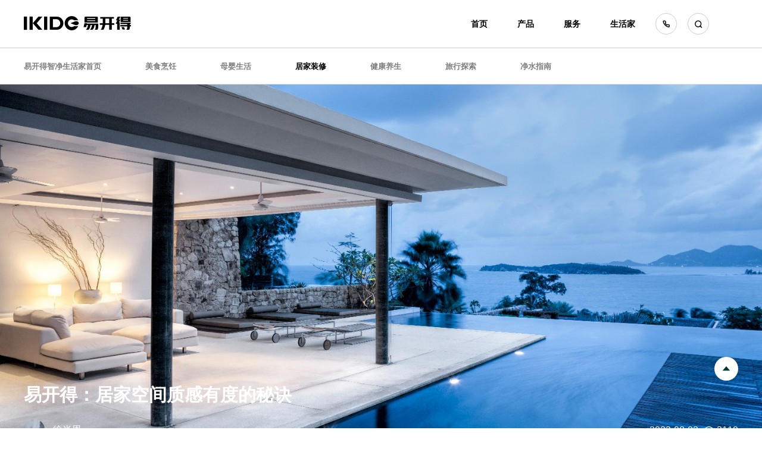

--- FILE ---
content_type: text/html; charset=utf-8
request_url: https://www.ikide.cn/life/7
body_size: 13913
content:
<!DOCTYPE html>
<html lang="en">

<head>
<meta charset="UTF-8">
<meta http-equiv="X-UA-Compatible" content="IE=edge">
<meta name="viewport" content="width=device-width, initial-scale=1.0">
<title>居家空间质感有度的秘诀_居家装修-易开得净水器</title>
<meta name="Keywords" content="家居,装修">
<meta name="Description" content="新居即将落成，家装风格亦可潮流，如何轻松进阶现代品质生活？">
<meta name="format-detection" content="telephone=no">
<link rel="icon" type="image/x-icon" href="../favicon.ico">
<link rel="stylesheet" href="/public/ekdweb/css/lib_theme-chalk_index.css">
<script src="/public/ekdweb/js/jquery.min.js"></script>
    <link rel="stylesheet" href="/public/ekdweb/css/life.css" />
</head>

<body>

    
<header class="innerPublicHeader">
    <div class="headerWpper">
        <div class="head contentMin">
            <div class="menu">
                <h2 class='logo'>
                    <a href="/" class="logo"><img src="/public/ekdweb/assets/logo.png" alt="IKIDE易开得" /></a>
                </h2>
                <ul class='menuList'>
                    <li>
                        <a href="/">首页</a>
                    </li>
                    <li data-type="prod">
                        <a href="/product/1" target="_blank">产品</a>
                    </li>
                    <li data-type="serve">
                        <a href="/service" target="_blank">服务</a>
                    </li>
                    <li data-type="life">
                        <a href="/lifehome" target="_blank">生活家</a>
                    </li>
                    <li style="min-width:inherit;">
                        <a href="tel:400-115-7755" class="iconfont icon-dianhua1"></a>
                    </li>
                    <li style="min-width:inherit;">
                        <a href="/search" class="iconfont icon-sousuo" target="_blank"></a>
                    </li>
                </ul>
            </div>
        </div>

        <div id="global_dropdown_menu">
            <!-- 产品 -->
        <div class='side_left_nav pro_warp'>
          <div class='proSub'>
            <ul class="menuList">
                
                          <li>
                <div class="proItem" data-id='1'>
                  <a href="/product/1" target="_blank">
                  <div class='cover'>
                  <img src="https://cdn.ikide.cn/public/uploads/image/course/20221124/665e1ec40896ab9ad40220670549d649.png?imageView2" alt="反渗透RO机" />
                  </div>
                  <h4>反渗透RO机</h4>
                  </a>
                </div>
              </li>
                          <li>
                <div class="proItem" data-id='2'>
                  <a href="/product/2" target="_blank">
                  <div class='cover'>
                  <img src="https://cdn.ikide.cn/public/uploads/image/course/20221124/ee3ed8b9af5b267952f173537c9e1605.png?imageView2" alt="台上净热一体机" />
                  </div>
                  <h4>台上净热一体机</h4>
                  </a>
                </div>
              </li>
                          <li>
                <div class="proItem" data-id='17'>
                  <a href="/product/17" target="_blank">
                  <div class='cover'>
                  <img src="https://cdn.ikide.cn/public/uploads/image/course/20221124/94c4053a3b50eb460ab4d1e66c320404.png?imageView2" alt="管线机" />
                  </div>
                  <h4>管线机</h4>
                  </a>
                </div>
              </li>
                          <li>
                <div class="proItem" data-id='21'>
                  <a href="/product/21" target="_blank">
                  <div class='cover'>
                  <img src="https://cdn.ikide.cn/public/uploads/image/course/20221124/8899eb3b575720fb606bdd4f7dff723a.png?imageView2" alt="全屋软水机" />
                  </div>
                  <h4>全屋软水机</h4>
                  </a>
                </div>
              </li>
                          <li>
                <div class="proItem" data-id='22'>
                  <a href="/product/22" target="_blank">
                  <div class='cover'>
                  <img src="https://cdn.ikide.cn/public/uploads/image/course/20221124/249919b1703df788ab06552482e85bd8.png?imageView2" alt="商务净饮水一体机" />
                  </div>
                  <h4>商务净饮水一体机</h4>
                  </a>
                </div>
              </li>
                          <li>
                <div class="proItem" data-id='215'>
                  <a href="/product/215" target="_blank">
                  <div class='cover'>
                  <img src="https://cdn.ikide.cn/public/uploads/image/course/20221124/a340b2a960c868ee75186908f1f15779.png?imageView2" alt="中央净水机" />
                  </div>
                  <h4>中央净水机</h4>
                  </a>
                </div>
              </li>
                          <li>
                <div class="proItem" data-id='23'>
                  <a href="/product/23" target="_blank">
                  <div class='cover'>
                  <img src="https://cdn.ikide.cn/public/uploads/image/course/20221124/576fc99a1a759b8a1d9ac92e7e076eca.png?imageView2" alt="矽藻瓷净水器" />
                  </div>
                  <h4>矽藻瓷净水器</h4>
                  </a>
                </div>
              </li>
                          <li>
                <div class="proItem" data-id='24'>
                  <a href="/product/24" target="_blank">
                  <div class='cover'>
                  <img src="https://cdn.ikide.cn/public/uploads/image/course/20221124/6545c8a7082162fb325f759f946c42b4.png?imageView2" alt="滤水壶" />
                  </div>
                  <h4>滤水壶</h4>
                  </a>
                </div>
              </li>
                          <li>
                <div class="proItem" data-id='13'>
                  <a href="/product/13" target="_blank">
                  <div class='cover'>
                  <img src="https://cdn.ikide.cn/public/uploads/image/course/20221124/93a2c6d75f8e79c2cc105c31b1027354.png?imageView2" alt="前置过滤器" />
                  </div>
                  <h4>前置过滤器</h4>
                  </a>
                </div>
              </li>
                          <li>
                <div class="proItem" data-id='26'>
                  <a href="/product/26" target="_blank">
                  <div class='cover'>
                  <img src="https://cdn.ikide.cn/public/uploads/image/course/20221124/05d7fe5032ccc6002c37e1a5436fcaa2.png?imageView2" alt="滤芯配件" />
                  </div>
                  <h4>滤芯配件</h4>
                  </a>
                </div>
              </li>
                          <li>
                <div class="proItem" data-id='507'>
                  <a href="/product/507" target="_blank">
                  <div class='cover'>
                  <img src="https://cdn.ikide.cn/public/uploads/image/course/20250620/e618d6cca2fbf815f1f4cedb550268af.png?imageView2" alt="非遗系列" />
                  </div>
                  <h4>非遗系列</h4>
                  </a>
                </div>
              </li>
                          <li>
                <div class="proItem" data-id='89'>
                  <a href="/product/89" target="_blank">
                  <div class='cover'>
                  <img src="https://cdn.ikide.cn/public/uploads/image/course/20250620/7bb90918a7474ad8054a8c8857e594da.png?imageView2" alt="生肖系列" />
                  </div>
                  <h4>生肖系列</h4>
                  </a>
                </div>
              </li>
                          <li>
                <div class="proItem" data-id='224'>
                  <a href="/product/224" target="_blank">
                  <div class='cover'>
                  <img src="https://cdn.ikide.cn/public/uploads/image/course/20240715/ce8e9f84e510c3afb16d84b2e364bd44.png?imageView2" alt="慕萨系列" />
                  </div>
                  <h4>慕萨系列</h4>
                  </a>
                </div>
              </li>
                          <li>
                <div class="proItem" data-id='550'>
                  <a href="/product/550" target="_blank">
                  <div class='cover'>
                  <img src="https://cdn.ikide.cn/public/uploads/image/course/20250620/314e983a0f4450b887fb52cf97e39ec1.png?imageView2" alt="天鹅系列" />
                  </div>
                  <h4>天鹅系列</h4>
                  </a>
                </div>
              </li>
                          <li>
                <div class="proItem" data-id='547'>
                  <a href="/product/547" target="_blank">
                  <div class='cover'>
                  <img src="https://cdn.ikide.cn/public/uploads/image/course/20250620/b0b5f509377f04e554a99cbaf91b0412.png?imageView2" alt="母婴系列" />
                  </div>
                  <h4>母婴系列</h4>
                  </a>
                </div>
              </li>
                          <li>
                <div class="proItem" data-id='27'>
                  <a href="/product/27" target="_blank">
                  <div class='cover'>
                  <img src="https://cdn.ikide.cn/public/uploads/image/course/20250620/9088ee1579ef68005b123cbce29aa9ec.png?imageView2" alt="指挥官系列" />
                  </div>
                  <h4>指挥官系列</h4>
                  </a>
                </div>
              </li>
                        </ul>
            </div>
                        <div class='contentMin prod-list proItem1' >
              <div class="prod-side">
                    <div class="sideItem">
                        <a href="/product/1"  target="_blank">
                          <img src="https://cdn.ikide.cn/public/uploads/image/course/20240626/49712f739c4dbab94199028809f8765b.jpg?imageView2" />
                        </a>
                    </div>
                    <div class="sideItem">
                      <a href="/product/1"  target="_blank">
                        <img src="https://cdn.ikide.cn/public/uploads/image/course/20240626/5cadb803f1421b0fda669d449c5bc9a8.jpg?imageView2" />
                      </a>
                    </div>
                    <a href="/product/1" class="more"  target="_blank">查看更多产品 &gt;</a>
              </div>

              <div class="prod-main">
                                    <a class="prod-main-item" href="/productDetail/341"  target="_blank">
                      <div class="coverimg"><img src="https://cdn.ikide.cn/public/uploads/image/course/20251124/93417864f9f59995e64e7f7578b94b53.png?imageView2" /></div>
                      <div class="prod-name">S5 1200<span></span></div>
                      <div class="prod-tags">
                          <span class="tag-item">生肖系列 1200G大通量 0阻垢剂</span>
                      </div>
                  </a>
                                    <a class="prod-main-item" href="/productDetail/332"  target="_blank">
                      <div class="coverimg"><img src="https://cdn.ikide.cn/public/uploads/image/course/20250522/1f9343d56bd966c3e23adf2ca2421c7e.png?imageView2" /></div>
                      <div class="prod-name">Q1<span>1200</span></div>
                      <div class="prod-tags">
                          <span class="tag-item">非遗系列 十年质保 1200G旗舰通量</span>
                      </div>
                  </a>
                                    <a class="prod-main-item" href="/productDetail/331"  target="_blank">
                      <div class="coverimg"><img src="https://cdn.ikide.cn/public/uploads/image/course/20250519/91e3dd6d594bf24b32003b6a8aefe280.png?imageView2" /></div>
                      <div class="prod-name">Q1S<span></span></div>
                      <div class="prod-tags">
                          <span class="tag-item">非遗系列 A+B即热</span>
                      </div>
                  </a>
                                    <a class="prod-main-item" href="/productDetail/330"  target="_blank">
                      <div class="coverimg"><img src="https://cdn.ikide.cn/public/uploads/image/course/20250519/a554fc4486baee563de2865051f846a8.png?imageView2" /></div>
                      <div class="prod-name">Q1 Pro<span></span></div>
                      <div class="prod-tags">
                          <span class="tag-item">非遗系列 每年换芯只要99元 900G通量</span>
                      </div>
                  </a>
                                </div>
              
            </div>
                        <div class='contentMin prod-list proItem2' style='display:none'>
              <div class="prod-side">
                    <div class="sideItem">
                        <a href=""  target="_blank">
                          <img src="https://cdn.ikide.cn/public/uploads/image/course/20240626/c57b8f27ed227f76856ddfb352a0709f.jpg?imageView2" />
                        </a>
                    </div>
                    <div class="sideItem">
                      <a href=""  target="_blank">
                        <img src="https://cdn.ikide.cn/public/uploads/image/course/20240626/fecc2898fa16ef4572543a84d7c72685.jpg?imageView2" />
                      </a>
                    </div>
                    <a href="/product/1" class="more"  target="_blank">查看更多产品 &gt;</a>
              </div>

              <div class="prod-main">
                                    <a class="prod-main-item" href="/productDetail/318"  target="_blank">
                      <div class="coverimg"><img src="https://cdn.ikide.cn/public/uploads/image/course/20240611/006482acc87cf8ee4b872502e85c41df.png?imageView2" /></div>
                      <div class="prod-name">A9 Pro<span></span></div>
                      <div class="prod-tags">
                          <span class="tag-item">母婴系列 低钠淡矿 鲜活无菌</span>
                      </div>
                  </a>
                                    <a class="prod-main-item" href="/productDetail/315"  target="_blank">
                      <div class="coverimg"><img src="https://cdn.ikide.cn/public/uploads/image/course/20240608/886a1a5207bc78491cbc25940706dad8.png?imageView2" /></div>
                      <div class="prod-name">A9 SE<span></span></div>
                      <div class="prod-tags">
                          <span class="tag-item">母婴系列 低钠抑菌 一键冲奶</span>
                      </div>
                  </a>
                                    <a class="prod-main-item" href="/productDetail/307"  target="_blank">
                      <div class="coverimg"><img src="https://cdn.ikide.cn/public/uploads/image/course/20240522/7e155aefc7dacd1d1fa963e6f62804ef.png?imageView2" /></div>
                      <div class="prod-name">SPD1<span></span></div>
                      <div class="prod-tags">
                          <span class="tag-item">生肖系列 加热性能 迭代攀升</span>
                      </div>
                  </a>
                                    <a class="prod-main-item" href="/productDetail/40"  target="_blank">
                      <div class="coverimg"><img src="https://cdn.ikide.cn/public/uploads/image/course/20220927/62cd954584214c7a63ea6245edc30423.png?imageView2" /></div>
                      <div class="prod-name">PD6<span>山海蓝</span></div>
                      <div class="prod-tags">
                          <span class="tag-item">指挥官系列 多档温控 复合精滤</span>
                      </div>
                  </a>
                                </div>
              
            </div>
                        <div class='contentMin prod-list proItem17' style='display:none'>
              <div class="prod-side">
                    <div class="sideItem">
                        <a href=""  target="_blank">
                          <img src="https://cdn.ikide.cn/public/uploads/image/course/20240626/d2da4d26fc51b581959eb26e2737a6db.jpg?imageView2" />
                        </a>
                    </div>
                    <div class="sideItem">
                      <a href=""  target="_blank">
                        <img src="https://cdn.ikide.cn/public/uploads/image/course/20240626/bca277723eac8590348c765fb6ae7844.jpg?imageView2" />
                      </a>
                    </div>
                    <a href="/product/1" class="more"  target="_blank">查看更多产品 &gt;</a>
              </div>

              <div class="prod-main">
                                    <a class="prod-main-item" href="/productDetail/308"  target="_blank">
                      <div class="coverimg"><img src="https://cdn.ikide.cn/public/uploads/image/course/20240627/4fa0e5cbab406392ecdffbf116b5b231.png?imageView2" /></div>
                      <div class="prod-name">S3G<span></span></div>
                      <div class="prod-tags">
                          <span class="tag-item">生肖系列 6档水温 3秒速热</span>
                      </div>
                  </a>
                                    <a class="prod-main-item" href="/productDetail/302"  target="_blank">
                      <div class="coverimg"><img src="https://cdn.ikide.cn/public/uploads/image/course/20240517/e35bb6eb6af09a0d329cf36adcbe21a1.png?imageView2" /></div>
                      <div class="prod-name">FG2<span></span></div>
                      <div class="prod-tags">
                          <span class="tag-item">指挥官系列 纯粹设计 秒级速热</span>
                      </div>
                  </a>
                                    <a class="prod-main-item" href="/productDetail/301"  target="_blank">
                      <div class="coverimg"><img src="https://cdn.ikide.cn/public/uploads/image/course/20240516/382cfa45c0d72bd444becb5679a8f8c9.png?imageView2" /></div>
                      <div class="prod-name">FG1<span></span></div>
                      <div class="prod-tags">
                          <span class="tag-item">指挥官系列 高温杀菌 五段温控</span>
                      </div>
                  </a>
                                    <a class="prod-main-item" href="/productDetail/297"  target="_blank">
                      <div class="coverimg"><img src="https://cdn.ikide.cn/public/uploads/image/course/20240627/fe4c31dce22d71e80ffb235c27023daa.png?imageView2" /></div>
                      <div class="prod-name">TG2 <span></span></div>
                      <div class="prod-tags">
                          <span class="tag-item">指挥官系列 高温杀菌 五档控温</span>
                      </div>
                  </a>
                                </div>
              
            </div>
                        <div class='contentMin prod-list proItem21' style='display:none'>
              <div class="prod-side">
                    <div class="sideItem">
                        <a href=""  target="_blank">
                          <img src="https://cdn.ikide.cn/public/uploads/image/course/20220829/63798bd33b4c01424387d7c280f75917.jpg?imageView2" />
                        </a>
                    </div>
                    <div class="sideItem">
                      <a href=""  target="_blank">
                        <img src="https://cdn.ikide.cn/public/uploads/image/course/20220829/39e642d82af654b6afdc379a21052a4e.jpg?imageView2" />
                      </a>
                    </div>
                    <a href="/product/1" class="more"  target="_blank">查看更多产品 &gt;</a>
              </div>

              <div class="prod-main">
                                    <a class="prod-main-item" href="/productDetail/347"  target="_blank">
                      <div class="coverimg"><img src="https://cdn.ikide.cn/public/uploads/image/course/20250819/41ca0ff355012fd885a71dded831eb73.png?imageView2" /></div>
                      <div class="prod-name">QH3<span></span></div>
                      <div class="prod-tags">
                          <span class="tag-item">非遗系列 进口杜邦树脂 大流量</span>
                      </div>
                  </a>
                                    <a class="prod-main-item" href="/productDetail/344"  target="_blank">
                      <div class="coverimg"><img src="https://cdn.ikide.cn/public/uploads/image/course/20250703/6c681a467f15f2327b9b3d6e3d76be3c.png?imageView2" /></div>
                      <div class="prod-name">QH1 <span></span></div>
                      <div class="prod-tags">
                          <span class="tag-item">进口杜邦树脂 小体积</span>
                      </div>
                  </a>
                                    <a class="prod-main-item" href="/productDetail/294"  target="_blank">
                      <div class="coverimg"><img src="https://cdn.ikide.cn/public/uploads/image/course/20240627/30dc2bd574d581306d1918d849228ce1.png?imageView2" /></div>
                      <div class="prod-name">MKH1<span></span></div>
                      <div class="prod-tags">
                          <span class="tag-item">慕萨系列 净软一体 智能清洁</span>
                      </div>
                  </a>
                                    <a class="prod-main-item" href="/productDetail/44"  target="_blank">
                      <div class="coverimg"><img src="https://cdn.ikide.cn/public/uploads/image/course/20221015/c1293f95801ebd0411eae1d154629d65.png?imageView2" /></div>
                      <div class="prod-name">H1H<span></span></div>
                      <div class="prod-tags">
                          <span class="tag-item">指挥官系列 陶氏树脂 逆流再生</span>
                      </div>
                  </a>
                                </div>
              
            </div>
                        <div class='contentMin prod-list proItem22' style='display:none'>
              <div class="prod-side">
                    <div class="sideItem">
                        <a href=""  target="_blank">
                          <img src="https://cdn.ikide.cn/public/uploads/image/course/20220829/e70146f922c56419c9057ebd991c5b69.jpg?imageView2" />
                        </a>
                    </div>
                    <div class="sideItem">
                      <a href=""  target="_blank">
                        <img src="https://cdn.ikide.cn/public/uploads/image/course/20220829/d92bfa7c7b25d92b1a8948209610cf9c.jpg?imageView2" />
                      </a>
                    </div>
                    <a href="/product/1" class="more"  target="_blank">查看更多产品 &gt;</a>
              </div>

              <div class="prod-main">
                                    <a class="prod-main-item" href="/productDetail/45"  target="_blank">
                      <div class="coverimg"><img src="https://cdn.ikide.cn/public/uploads/image/course/20220930/61c2f726051d5e9b1df3aea56334d823.png?imageView2" /></div>
                      <div class="prod-name">N1<span></span></div>
                      <div class="prod-tags">
                          <span class="tag-item">指挥官系列 多重精滤 数显大屏</span>
                      </div>
                  </a>
                                    <a class="prod-main-item" href="/productDetail/158"  target="_blank">
                      <div class="coverimg"><img src="https://cdn.ikide.cn/public/uploads/image/course/20221221/f859d656490be373571390040dd50a8e.png?imageView2" /></div>
                      <div class="prod-name">MN2<span></span></div>
                      <div class="prod-tags">
                          <span class="tag-item">慕萨系列 超大流量 净热一体</span>
                      </div>
                  </a>
                                    <a class="prod-main-item" href="/productDetail/142"  target="_blank">
                      <div class="coverimg"><img src="https://cdn.ikide.cn/public/uploads/image/course/20240511/16b382c4dce940e92b3bbe783b09f5c6.png?imageView2" /></div>
                      <div class="prod-name">MN1<span></span></div>
                      <div class="prod-tags">
                          <span class="tag-item">慕萨系列 五层精滤 实时监测</span>
                      </div>
                  </a>
                                </div>
              
            </div>
                        <div class='contentMin prod-list proItem215' style='display:none'>
              <div class="prod-side">
                    <div class="sideItem">
                        <a href=""  target="_blank">
                          <img src="https://cdn.ikide.cn/public/uploads/image/course/20221015/45784d20d2b058912bb310dde011c5b5.png?imageView2" />
                        </a>
                    </div>
                    <div class="sideItem">
                      <a href=""  target="_blank">
                        <img src="https://cdn.ikide.cn/public/uploads/image/course/20221015/cc081cee5b1e72d0b72e50e4c2711a97.png?imageView2" />
                      </a>
                    </div>
                    <a href="/product/1" class="more"  target="_blank">查看更多产品 &gt;</a>
              </div>

              <div class="prod-main">
                                    <a class="prod-main-item" href="/productDetail/90"  target="_blank">
                      <div class="coverimg"><img src="https://cdn.ikide.cn/public/uploads/image/course/20221019/dde2f1356a43008686a634f5db81fcb4.png?imageView2" /></div>
                      <div class="prod-name">K1L<span></span></div>
                      <div class="prod-tags">
                          <span class="tag-item">指挥官系列 深度净化 无忧无氯</span>
                      </div>
                  </a>
                                    <a class="prod-main-item" href="/productDetail/104"  target="_blank">
                      <div class="coverimg"><img src="https://cdn.ikide.cn/public/uploads/image/course/20221026/03f9f9104c704692b9cbf77d257e2dd3.png?imageView2" /></div>
                      <div class="prod-name">K1H<span></span></div>
                      <div class="prod-tags">
                          <span class="tag-item">指挥官系列 高效除氯 自动冲洗</span>
                      </div>
                  </a>
                                </div>
              
            </div>
                        <div class='contentMin prod-list proItem23' style='display:none'>
              <div class="prod-side">
                    <div class="sideItem">
                        <a href=""  target="_blank">
                          <img src="https://cdn.ikide.cn/public/uploads/image/course/20220829/0003089ca500998fe7855032a88f0bd5.jpg?imageView2" />
                        </a>
                    </div>
                    <div class="sideItem">
                      <a href=""  target="_blank">
                        <img src="https://cdn.ikide.cn/public/uploads/image/course/20220829/670599cc52f8fe29713a4711b7978b9f.jpg?imageView2" />
                      </a>
                    </div>
                    <a href="/product/1" class="more"  target="_blank">查看更多产品 &gt;</a>
              </div>

              <div class="prod-main">
                                    <a class="prod-main-item" href="/productDetail/13"  target="_blank">
                      <div class="coverimg"><img src="https://cdn.ikide.cn/public/uploads/image/course/20220930/c555fecc081739d000aecacef4bbc847.png?imageView2" /></div>
                      <div class="prod-name">C2 Pro Max<span> 星泽灰</span></div>
                      <div class="prod-tags">
                          <span class="tag-item">天鹅系列 多重净化 放心直饮</span>
                      </div>
                  </a>
                                    <a class="prod-main-item" href="/productDetail/99"  target="_blank">
                      <div class="coverimg"><img src="https://cdn.ikide.cn/public/uploads/image/course/20221015/5084079e6621bf2153b7b91fc8301aa6.png?imageView2" /></div>
                      <div class="prod-name">C2 Pro Max<span>曙光白</span></div>
                      <div class="prod-tags">
                          <span class="tag-item">天鹅系列 多重净化 放心直饮</span>
                      </div>
                  </a>
                                    <a class="prod-main-item" href="/productDetail/55"  target="_blank">
                      <div class="coverimg"><img src="https://cdn.ikide.cn/public/uploads/image/course/20230118/6fe44768ffe921413c7751b73b598277.png?imageView2" /></div>
                      <div class="prod-name">C1  Pro<span></span></div>
                      <div class="prod-tags">
                          <span class="tag-item">天鹅系列 四合一芯 强滤抑菌 </span>
                      </div>
                  </a>
                                    <a class="prod-main-item" href="/productDetail/11"  target="_blank">
                      <div class="coverimg"><img src="https://cdn.ikide.cn/public/uploads/image/course/20221006/ef8f3898917c12629bd4d0523afc2d7e.png?imageView2" /></div>
                      <div class="prod-name">C1<span></span></div>
                      <div class="prod-tags">
                          <span class="tag-item">天鹅系列 央视同款 畅快直饮</span>
                      </div>
                  </a>
                                </div>
              
            </div>
                        <div class='contentMin prod-list proItem24' style='display:none'>
              <div class="prod-side">
                    <div class="sideItem">
                        <a href=""  target="_blank">
                          <img src="https://cdn.ikide.cn/public/uploads/image/course/20220829/e68322715eaea1893096319d9d851824.jpg?imageView2" />
                        </a>
                    </div>
                    <div class="sideItem">
                      <a href=""  target="_blank">
                        <img src="https://cdn.ikide.cn/public/uploads/image/course/20220829/a01cc28e39d5f548dceb3f2d3520c541.jpg?imageView2" />
                      </a>
                    </div>
                    <a href="/product/1" class="more"  target="_blank">查看更多产品 &gt;</a>
              </div>

              <div class="prod-main">
                                    <a class="prod-main-item" href="/productDetail/41"  target="_blank">
                      <div class="coverimg"><img src="https://cdn.ikide.cn/public/uploads/image/course/20220812/5b3508d72729e4460c1086c9cade4b87.png?imageView2" /></div>
                      <div class="prod-name">D1<span></span></div>
                      <div class="prod-tags">
                          <span class="tag-item">指挥官系列 精密滤动 孔径细密</span>
                      </div>
                  </a>
                                </div>
              
            </div>
                        <div class='contentMin prod-list proItem13' style='display:none'>
              <div class="prod-side">
                    <div class="sideItem">
                        <a href=""  target="_blank">
                          <img src="https://cdn.ikide.cn/public/uploads/image/course/20240626/0bc8feb626553b0b3fb70fe11c1c2b4a.jpg?imageView2" />
                        </a>
                    </div>
                    <div class="sideItem">
                      <a href=""  target="_blank">
                        <img src="https://cdn.ikide.cn/public/uploads/image/course/20240626/49ab760ea7e9deb6b2b0dff0b2bb2d63.jpg?imageView2" />
                      </a>
                    </div>
                    <a href="/product/1" class="more"  target="_blank">查看更多产品 &gt;</a>
              </div>

              <div class="prod-main">
                                    <a class="prod-main-item" href="/productDetail/327"  target="_blank">
                      <div class="coverimg"><img src="https://cdn.ikide.cn/public/uploads/image/course/20250508/78093418d576098f57bfa5e00aa06d11.png?imageView2" /></div>
                      <div class="prod-name">BX1<span></span></div>
                      <div class="prod-tags">
                          <span class="tag-item">指挥官系列 1微米精滤 环绕反清洗</span>
                      </div>
                  </a>
                                    <a class="prod-main-item" href="/productDetail/326"  target="_blank">
                      <div class="coverimg"><img src="https://cdn.ikide.cn/public/uploads/image/course/20250430/396356eaba32a60e5ed3ac68273228a4.png?imageView2" /></div>
                      <div class="prod-name">ZB1<span></span></div>
                      <div class="prod-tags">
                          <span class="tag-item">指挥官系列 万向安装 4T/h澎湃流量</span>
                      </div>
                  </a>
                                    <a class="prod-main-item" href="/productDetail/319"  target="_blank">
                      <div class="coverimg"><img src="https://cdn.ikide.cn/public/uploads/image/course/20250510/d90be30e24b4abf47f2314477ee43dcf.png?imageView2" /></div>
                      <div class="prod-name">LB1<span></span></div>
                      <div class="prod-tags">
                          <span class="tag-item">指挥官系列 仿生冲洗 6T/h大通量</span>
                      </div>
                  </a>
                                    <a class="prod-main-item" href="/productDetail/314"  target="_blank">
                      <div class="coverimg"><img src="https://cdn.ikide.cn/public/uploads/image/course/20240523/964ec4fc06d2893f50216a0e8da23516.png?imageView2" /></div>
                      <div class="prod-name">S3B<span></span></div>
                      <div class="prod-tags">
                          <span class="tag-item">生肖系列 5T/h大通量 智能冲洗</span>
                      </div>
                  </a>
                                </div>
              
            </div>
                        <div class='contentMin prod-list proItem26' style='display:none'>
              <div class="prod-side">
                    <div class="sideItem">
                        <a href=""  target="_blank">
                          <img src="https://cdn.ikide.cn/public/uploads/image/course/20220829/00690ac74202c87595a4da0963cec7dd.jpg?imageView2" />
                        </a>
                    </div>
                    <div class="sideItem">
                      <a href=""  target="_blank">
                        <img src="https://cdn.ikide.cn/public/uploads/image/course/20220829/6d4a756fd5bffa875cdc8452ba0bb344.jpg?imageView2" />
                      </a>
                    </div>
                    <a href="/product/1" class="more"  target="_blank">查看更多产品 &gt;</a>
              </div>

              <div class="prod-main">
                                    <a class="prod-main-item" href="/productDetail/113"  target="_blank">
                      <div class="coverimg"><img src="https://cdn.ikide.cn/public/uploads/image/course/20230506/6b90682a3969d51f406cadaf74209b49.png?imageView2" /></div>
                      <div class="prod-name">C2  Pro Max<span>星泽灰 滤芯</span></div>
                      <div class="prod-tags">
                          <span class="tag-item">升级净滤 乳品级封装</span>
                      </div>
                  </a>
                                    <a class="prod-main-item" href="/productDetail/185"  target="_blank">
                      <div class="coverimg"><img src="https://cdn.ikide.cn/public/uploads/image/course/20230506/1e1ba99d19a16e872692f2c946437294.png?imageView2" /></div>
                      <div class="prod-name">C2 Pro Max<span>曙光白 滤芯</span></div>
                      <div class="prod-tags">
                          <span class="tag-item">升级净滤 乳品级封装</span>
                      </div>
                  </a>
                                    <a class="prod-main-item" href="/productDetail/52"  target="_blank">
                      <div class="coverimg"><img src="https://cdn.ikide.cn/public/uploads/image/course/20230506/ed8a0c7fca86f4f906050f5f1105652f.png?imageView2" /></div>
                      <div class="prod-name">C1<span> 滤芯</span></div>
                      <div class="prod-tags">
                          <span class="tag-item">多维嵌套 阻垢净滤</span>
                      </div>
                  </a>
                                    <a class="prod-main-item" href="/productDetail/182"  target="_blank">
                      <div class="coverimg"><img src="https://cdn.ikide.cn/public/uploads/image/course/20230506/f6b0cfe8b942b226eef74e46fe77d483.png?imageView2" /></div>
                      <div class="prod-name">D2<span> 滤芯</span></div>
                      <div class="prod-tags">
                          <span class="tag-item">活性炭树脂复合滤芯</span>
                      </div>
                  </a>
                                </div>
              
            </div>
                        <div class='contentMin prod-list proItem507' style='display:none'>
              <div class="prod-side">
                    <div class="sideItem">
                        <a href="/product/507"  target="_blank">
                          <img src="https://cdn.ikide.cn/public/uploads/image/course/20250620/24964f6d0a8f60ade45d16e376e395c7.jpg?imageView2" />
                        </a>
                    </div>
                    <div class="sideItem">
                      <a href="/product/507"  target="_blank">
                        <img src="https://cdn.ikide.cn/public/uploads/image/course/20250620/c518bd6bb3916c85a680f2ae9632bdbe.jpg?imageView2" />
                      </a>
                    </div>
                    <a href="/product/1" class="more"  target="_blank">查看更多产品 &gt;</a>
              </div>

              <div class="prod-main">
                                    <a class="prod-main-item" href="/productDetail/348"  target="_blank">
                      <div class="coverimg"><img src="https://cdn.ikide.cn/public/uploads/image/course/20250819/4efe986d94d2fdf162bb8f1fad83eb8e.png?imageView2" /></div>
                      <div class="prod-name">QH3<span></span></div>
                      <div class="prod-tags">
                          <span class="tag-item">非遗系列 进口杜邦树脂 大流量</span>
                      </div>
                  </a>
                                    <a class="prod-main-item" href="/productDetail/345"  target="_blank">
                      <div class="coverimg"><img src="https://cdn.ikide.cn/public/uploads/image/course/20250703/87f6c59a1d280e3042240e14f993f67d.png?imageView2" /></div>
                      <div class="prod-name">QH1 <span></span></div>
                      <div class="prod-tags">
                          <span class="tag-item">非遗系列 杜邦树脂 小而强悍</span>
                      </div>
                  </a>
                                    <a class="prod-main-item" href="/productDetail/340"  target="_blank">
                      <div class="coverimg"><img src="https://cdn.ikide.cn/public/uploads/image/course/20250621/76a4ec6b76a1d1cd779fe12f11f0285f.png?imageView2" /></div>
                      <div class="prod-name">Q1G<span></span></div>
                      <div class="prod-tags">
                          <span class="tag-item">非遗系列 超大功率 全面可视</span>
                      </div>
                  </a>
                                    <a class="prod-main-item" href="/productDetail/337"  target="_blank">
                      <div class="coverimg"><img src="https://cdn.ikide.cn/public/uploads/image/course/20250621/d9ba1a2b3347cd0a8f78aee0706ae729.png?imageView2" /></div>
                      <div class="prod-name">Q1B<span></span></div>
                      <div class="prod-tags">
                          <span class="tag-item">非遗系列 高效净滤</span>
                      </div>
                  </a>
                                </div>
              
            </div>
                        <div class='contentMin prod-list proItem89' style='display:none'>
              <div class="prod-side">
                    <div class="sideItem">
                        <a href="/product/89"  target="_blank">
                          <img src="https://cdn.ikide.cn/public/uploads/image/course/20250623/d94845d3608b98fcc5e2a477fa4fcb59.png?imageView2" />
                        </a>
                    </div>
                    <div class="sideItem">
                      <a href="/product/89"  target="_blank">
                        <img src="https://cdn.ikide.cn/public/uploads/image/course/20250623/164301daf525177ba50ee8d4b497330c.png?imageView2" />
                      </a>
                    </div>
                    <a href="/product/1" class="more"  target="_blank">查看更多产品 &gt;</a>
              </div>

              <div class="prod-main">
                                    <a class="prod-main-item" href="/productDetail/343"  target="_blank">
                      <div class="coverimg"><img src="https://cdn.ikide.cn/public/uploads/image/course/20251124/fcb023e936cd077c9b9c905de857048c.png?imageView2" /></div>
                      <div class="prod-name">S5 1200<span></span></div>
                      <div class="prod-tags">
                          <span class="tag-item">生肖系列 1200G大通量 0阻垢剂</span>
                      </div>
                  </a>
                                    <a class="prod-main-item" href="/productDetail/306"  target="_blank">
                      <div class="coverimg"><img src="https://cdn.ikide.cn/public/uploads/image/course/20240522/19b3eb3365621ef631949e4db434a128.png?imageView2" /></div>
                      <div class="prod-name">SPD1<span></span></div>
                      <div class="prod-tags">
                          <span class="tag-item">生肖系列 加热性能 迭代攀升</span>
                      </div>
                  </a>
                                    <a class="prod-main-item" href="/productDetail/309"  target="_blank">
                      <div class="coverimg"><img src="https://cdn.ikide.cn/public/uploads/image/course/20240522/5385aa74206429f515f46a55ad728c1d.png?imageView2" /></div>
                      <div class="prod-name">S3G<span></span></div>
                      <div class="prod-tags">
                          <span class="tag-item">生肖系列 6档水温 3秒速热</span>
                      </div>
                  </a>
                                    <a class="prod-main-item" href="/productDetail/323"  target="_blank">
                      <div class="coverimg"><img src="https://cdn.ikide.cn/public/uploads/image/course/20240715/3cdb8d0b39bb71e74c6e150a5d053a15.png?imageView2" /></div>
                      <div class="prod-name">S3 1200<span></span></div>
                      <div class="prod-tags">
                          <span class="tag-item">生肖系列 水量大师 长效滤芯</span>
                      </div>
                  </a>
                                </div>
              
            </div>
                        <div class='contentMin prod-list proItem224' style='display:none'>
              <div class="prod-side">
                    <div class="sideItem">
                        <a href="/product/224"  target="_blank">
                          <img src="https://cdn.ikide.cn/public/uploads/image/course/20221022/bf5812cbc193d10e96591d856c8c4f13.png?imageView2" />
                        </a>
                    </div>
                    <div class="sideItem">
                      <a href="/product/224"  target="_blank">
                        <img src="https://cdn.ikide.cn/public/uploads/image/course/20221022/48ecd781e51f0684b56300d2ff5daaad.png?imageView2" />
                      </a>
                    </div>
                    <a href="/product/1" class="more"  target="_blank">查看更多产品 &gt;</a>
              </div>

              <div class="prod-main">
                                    <a class="prod-main-item" href="/productDetail/215"  target="_blank">
                      <div class="coverimg"><img src="https://cdn.ikide.cn/public/uploads/image/course/20240509/2935479f05bb135bc6aeb9a6388b00df.png?imageView2" /></div>
                      <div class="prod-name">M4 Ultra<span></span></div>
                      <div class="prod-tags">
                          <span class="tag-item">慕萨系列 净热一体 四重精滤</span>
                      </div>
                  </a>
                                    <a class="prod-main-item" href="/productDetail/264"  target="_blank">
                      <div class="coverimg"><img src="https://cdn.ikide.cn/public/uploads/image/course/20240508/fa161f2754b91a040e8a83fbf97238ac.png?imageView2" /></div>
                      <div class="prod-name">MGX<span></span></div>
                      <div class="prod-tags">
                          <span class="tag-item">慕萨系列 无缝全嵌 冷热双享</span>
                      </div>
                  </a>
                                    <a class="prod-main-item" href="/productDetail/263"  target="_blank">
                      <div class="coverimg"><img src="https://cdn.ikide.cn/public/uploads/image/course/20240627/c79d76b2617cd607164b0b69f9ff6770.png?imageView2" /></div>
                      <div class="prod-name">MKH1<span></span></div>
                      <div class="prod-tags">
                          <span class="tag-item">慕萨系列 净软一体 智能清洁</span>
                      </div>
                  </a>
                                    <a class="prod-main-item" href="/productDetail/292"  target="_blank">
                      <div class="coverimg"><img src="https://cdn.ikide.cn/public/uploads/image/course/20240508/c1d9e5a565561d09560fe751ec6dd336.png?imageView2" /></div>
                      <div class="prod-name">MG6<span></span></div>
                      <div class="prod-tags">
                          <span class="tag-item">慕萨系列 变频制冷 涡流加热</span>
                      </div>
                  </a>
                                </div>
              
            </div>
                        <div class='contentMin prod-list proItem550' style='display:none'>
              <div class="prod-side">
                    <div class="sideItem">
                        <a href="/product/550"  target="_blank">
                          <img src="https://cdn.ikide.cn/public/uploads/image/course/20250620/5e447f0b271269c5d6dd9644905f550b.jpg?imageView2" />
                        </a>
                    </div>
                    <div class="sideItem">
                      <a href="/product/550"  target="_blank">
                        <img src="https://cdn.ikide.cn/public/uploads/image/course/20250620/245ce0acfcf0921345061a123f7a79ca.jpg?imageView2" />
                      </a>
                    </div>
                    <a href="/product/1" class="more"  target="_blank">查看更多产品 &gt;</a>
              </div>

              <div class="prod-main">
                                    <a class="prod-main-item" href="/productDetail/115"  target="_blank">
                      <div class="coverimg"><img src="https://cdn.ikide.cn/public/uploads/image/course/20221015/96b83a85bc52c5a6fe82a9054c654f55.png?imageView2" /></div>
                      <div class="prod-name">C1<span></span></div>
                      <div class="prod-tags">
                          <span class="tag-item">天鹅系列 央视同款 畅快直饮</span>
                      </div>
                  </a>
                                    <a class="prod-main-item" href="/productDetail/60"  target="_blank">
                      <div class="coverimg"><img src="https://cdn.ikide.cn/public/uploads/image/course/20230118/27d8e6281ca3a6aea3844fbf01d53c12.png?imageView2" /></div>
                      <div class="prod-name">C1 Pro<span></span></div>
                      <div class="prod-tags">
                          <span class="tag-item">天鹅系列 四合一芯 强滤抑菌</span>
                      </div>
                  </a>
                                    <a class="prod-main-item" href="/productDetail/100"  target="_blank">
                      <div class="coverimg"><img src="https://cdn.ikide.cn/public/uploads/image/course/20221014/95c3fc514049b02be765f0baee65a311.png?imageView2" /></div>
                      <div class="prod-name">C2 Pro Max<span>曙光白</span></div>
                      <div class="prod-tags">
                          <span class="tag-item">天鹅系列 多重净化 放心直饮</span>
                      </div>
                  </a>
                                    <a class="prod-main-item" href="/productDetail/88"  target="_blank">
                      <div class="coverimg"><img src="https://cdn.ikide.cn/public/uploads/image/course/20221006/629972096d3c9135e8d93a805d607396.png?imageView2" /></div>
                      <div class="prod-name">C2 Pro Max <span>星泽灰</span></div>
                      <div class="prod-tags">
                          <span class="tag-item">天鹅系列 多重净化 放心直饮</span>
                      </div>
                  </a>
                                </div>
              
            </div>
                        <div class='contentMin prod-list proItem547' style='display:none'>
              <div class="prod-side">
                    <div class="sideItem">
                        <a href="/product/547"  target="_blank">
                          <img src="https://cdn.ikide.cn/public/uploads/image/course/20250620/5a96b9a53b9887cb0d422c2422eb631b.jpg?imageView2" />
                        </a>
                    </div>
                    <div class="sideItem">
                      <a href="/product/547"  target="_blank">
                        <img src="https://cdn.ikide.cn/public/uploads/image/course/20250620/dd3678b72c130b010960275e0f890208.jpg?imageView2" />
                      </a>
                    </div>
                    <a href="/product/1" class="more"  target="_blank">查看更多产品 &gt;</a>
              </div>

              <div class="prod-main">
                                    <a class="prod-main-item" href="/productDetail/346"  target="_blank">
                      <div class="coverimg"><img src="https://cdn.ikide.cn/public/uploads/image/course/20250818/811791f5b3bb53368dd30159ea2fcaaa.png?imageView2" /></div>
                      <div class="prod-name">E1 Pro<span></span></div>
                      <div class="prod-tags">
                          <span class="tag-item">母婴系列 水养沐浴 双重净化</span>
                      </div>
                  </a>
                                    <a class="prod-main-item" href="/productDetail/336"  target="_blank">
                      <div class="coverimg"><img src="https://cdn.ikide.cn/public/uploads/image/course/20250621/73610b5a841a0ed952f63bc45c80e610.png?imageView2" /></div>
                      <div class="prod-name">A9 <span>Pro</span></div>
                      <div class="prod-tags">
                          <span class="tag-item">母婴系列 低钠淡矿 鲜活无菌</span>
                      </div>
                  </a>
                                    <a class="prod-main-item" href="/productDetail/338"  target="_blank">
                      <div class="coverimg"><img src="https://cdn.ikide.cn/public/uploads/image/course/20250621/4e7f62c9d5fd8f0d34d782255b68c50f.png?imageView2" /></div>
                      <div class="prod-name">A9 <span>SE</span></div>
                      <div class="prod-tags">
                          <span class="tag-item">母婴系列 低钠抑菌 一键冲奶</span>
                      </div>
                  </a>
                                    <a class="prod-main-item" href="/productDetail/199"  target="_blank">
                      <div class="coverimg"><img src="https://cdn.ikide.cn/public/uploads/image/course/20231012/d12ef964e88103432e027cbede1a78ad.png?imageView2" /></div>
                      <div class="prod-name">E1 <span>哑黑</span></div>
                      <div class="prod-tags">
                          <span class="tag-item">母婴系列 除氯减垢 呵护肌肤</span>
                      </div>
                  </a>
                                </div>
              
            </div>
                        <div class='contentMin prod-list proItem27' style='display:none'>
              <div class="prod-side">
                    <div class="sideItem">
                        <a href="/product/27"  target="_blank">
                          <img src="https://cdn.ikide.cn/public/uploads/image/course/20220829/bc8c9e729e84357ca294b1c009fe9ad8.jpg?imageView2" />
                        </a>
                    </div>
                    <div class="sideItem">
                      <a href="/product/27"  target="_blank">
                        <img src="https://cdn.ikide.cn/public/uploads/image/course/20220829/b76c664ef436a432f2acad089e5a6808.jpg?imageView2" />
                      </a>
                    </div>
                    <a href="/product/1" class="more"  target="_blank">查看更多产品 &gt;</a>
              </div>

              <div class="prod-main">
                                    <a class="prod-main-item" href="/productDetail/305"  target="_blank">
                      <div class="coverimg"><img src="https://cdn.ikide.cn/public/uploads/image/course/20240627/5c5ee321f79876cddd318d5e9df4b1a3.png?imageView2" /></div>
                      <div class="prod-name">TB1<span></span></div>
                      <div class="prod-tags">
                          <span class="tag-item">指挥官系列 灵犀触屏 席型缎纹叠片</span>
                      </div>
                  </a>
                                    <a class="prod-main-item" href="/productDetail/320"  target="_blank">
                      <div class="coverimg"><img src="https://cdn.ikide.cn/public/uploads/image/course/20250514/8eebb3151b21a58bd83eac1173ac2e47.png?imageView2" /></div>
                      <div class="prod-name">LB1<span></span></div>
                      <div class="prod-tags">
                          <span class="tag-item">指挥官系列 仿生冲洗 6T/h大通量</span>
                      </div>
                  </a>
                                    <a class="prod-main-item" href="/productDetail/296"  target="_blank">
                      <div class="coverimg"><img src="https://cdn.ikide.cn/public/uploads/image/course/20240529/5250cc8574ff6300cd852041ed32ca4b.png?imageView2" /></div>
                      <div class="prod-name">B6 Str<span></span></div>
                      <div class="prod-tags">
                          <span class="tag-item">指挥官系列 墅级用水 涡轮冲洗</span>
                      </div>
                  </a>
                                    <a class="prod-main-item" href="/productDetail/130"  target="_blank">
                      <div class="coverimg"><img src="https://cdn.ikide.cn/public/uploads/image/course/20221208/b4b331d13b5b80690a4f6d6b8e882790.png?imageView2" /></div>
                      <div class="prod-name">V9 Eye<span></span></div>
                      <div class="prod-tags">
                          <span class="tag-item">指挥官系列 900G通量 畅快直饮</span>
                      </div>
                  </a>
                                </div>
              
            </div>
                    </div>

            <!-- 服务 -->
            <div class='side_left_nav serve_warp'>
                <div class="serve_list">
                    <div class="serveItem serveFlex">
                        <div>
                            <h5>预约与服务<br />进度查询</h5>
                            <p class='scan-txt'>扫码进入</p>
                        </div>
                        <img src="/public/ekdweb/assets/global/ecode.png" alt="二维码" class='ecode' />
                    </div>

                    <div class="serveItem">
                        <a href="/servicePolicy" class="serveFlexCenter" target="_blank">
                            <span class="iconfont icon-zhengcezhipei"></span>
                            <h4>服务政策</h4>
                        </a>
                    </div>

                    <div class="serveItem">
                        <a href="/serviceCharge" class="serveFlexCenter" target="_blank">
                            <span class="iconfont icon-shoufeipeizhi"></span>
                            <h4>服务收费标准</h4>
                        </a>
                    </div>

                    <div class="serveItem">
                        <a href="/serviceHelp" class="serveFlexCenter" target="_blank">
                            <span class="iconfont icon-bangzhuzhongxin"></span>
                            <h4>帮助中心</h4>
                        </a>
                    </div>

                    <div class="serveItem">
                        <div class="serveFlexCenter">
                            <div class='telphone'>
                                400-8735-155
                            </div>
                            <h4>易开得专业服务热线</h4>
                        </div>
                    </div>

                    <div class="serveItem">
                        <a href="/store" class="serveFlexCenter" target="_blank">
                            <span class="iconfont icon-iconfontzhizuobiaozhun023109"></span>
                            <h4>查找门店</h4>
                        </a>
                    </div>

                </div>
            </div>

            <!-- 生活家 -->
            <div class="side_left_nav lifeNav">
              <div class="life_list">
                <div class="life_item">
                  <a href="/lifehome"  target="_blank">
                    <div class='lifecover'>
                    <img src="/public/life.jpg" alt="智净生活家首页" />
                    </div>
                    <h4>智净生活家首页</h4>
                  </a>
                </div>
                                <div class="life_item">
                  <a href="/lifeClass/1"  target="_blank">
                    <div class='lifecover'>
                    <img src="https://cdn.ikide.cn/public/uploads/image/course/20220820/65ee6e583d2bad390bd66c5e60687bfd.jpg?imageView2" alt="美食烹饪" />
                    </div>
                    <h4>美食烹饪</h4>
                  </a>
                </div>
                                <div class="life_item">
                  <a href="/lifeClass/2"  target="_blank">
                    <div class='lifecover'>
                    <img src="https://cdn.ikide.cn/public/uploads/image/course/20220820/dc91149aea5d4c76a5cb8131c6a25501.jpg?imageView2" alt="美食烹饪" />
                    </div>
                    <h4>母婴生活</h4>
                  </a>
                </div>
                                <div class="life_item">
                  <a href="/lifeClass/3"  target="_blank">
                    <div class='lifecover'>
                    <img src="https://cdn.ikide.cn/public/uploads/image/course/20220820/66a87ceb8a77599018ab24e533f8fd63.jpg?imageView2" alt="美食烹饪" />
                    </div>
                    <h4>居家装修</h4>
                  </a>
                </div>
                                <div class="life_item">
                  <a href="/lifeClass/4"  target="_blank">
                    <div class='lifecover'>
                    <img src="https://cdn.ikide.cn/public/uploads/image/course/20220820/f3e3d54baf168daf0b14577cad986351.jpg?imageView2" alt="美食烹饪" />
                    </div>
                    <h4>健康养生</h4>
                  </a>
                </div>
                                <div class="life_item">
                  <a href="/lifeClass/5"  target="_blank">
                    <div class='lifecover'>
                    <img src="https://cdn.ikide.cn/public/uploads/image/course/20220820/cce2ed54ad126801fcf426e28626191a.jpg?imageView2" alt="美食烹饪" />
                    </div>
                    <h4>旅行探索</h4>
                  </a>
                </div>
                              </div>
            </div>
        </div>
    </div>
</header>
<div class="headerPlaceholder"></div>
    <div class="aboutMenu">
        <div class="wp-1200">
            <a href="/lifehome">易开得智净生活家首页</a>
                            <a href="/lifeClass/1" >美食烹饪</a>
                            <a href="/lifeClass/2" >母婴生活</a>
                            <a href="/lifeClass/3" class='cut'>居家装修</a>
                            <a href="/lifeClass/4" >健康养生</a>
                            <a href="/lifeClass/5" >旅行探索</a>
                            <a href="/lifeClass/8" >净水指南</a>
                    </div>
    </div>

    <div class="life-warp">
        <div class="life-top"><img src="https://cdn.ikide.cn/public/uploads/image/course/20220812/3743b492ac9a57c6cadd80997f486ca2.jpg"
                alt="" class="bg">
            <div class="contentBox">
                <h1>易开得：居家空间质感有度的秘诀</h1>
                <div class="info">
                    <div class="left">
                        <div class="head"><img src="https://cdn.ikide.cn/public/uploads/image/course/20221102/679227d8858ae532f6ffa3c879c37b63.jpg">
                        </div> <span class="name">徐肖恩</span>
                    </div>
                    <div class="right">
                        2022-08-02<span class="iconfont icon-yanjing" style="margin: 0px 5px 0px 10px;"></span>3119                    </div>
                </div>
            </div>
        </div>
        <div class="life-content">
            
            <div class="wp-1200">
                <div class="local" style="padding: 0px 170px;"><a href="/lifehome" style="color:grey">生活家首页</a>
                &gt; 
                <a href="/lifeClass/3" style="color:grey">居家装修</a>                &gt;详情
                </div>
                <br />
                <div style="padding: 0px 170px;">
                   <p style="text-align: center;"><img src="https://cdn.ikide.cn/public/uploads/ueditor/image/20220802/1659430781619433.jpeg" title="1659430781619433.jpeg"/></p><p style="text-align: center;"><img src="https://cdn.ikide.cn/public/uploads/ueditor/image/20220802/1659430781454415.jpeg" title="1659430781454415.jpeg"/></p><p style="text-align: center;"><img src="https://cdn.ikide.cn/public/uploads/ueditor/image/20220802/1659430781403106.jpeg" title="1659430781403106.jpeg"/></p><p style="text-align: center;"><img src="https://cdn.ikide.cn/public/uploads/ueditor/image/20220802/1659430781188967.jpeg" title="1659430781188967.jpeg"/></p><p style="text-align: center;"><img src="https://cdn.ikide.cn/public/uploads/ueditor/image/20220802/1659430781367085.jpeg" title="1659430781367085.jpeg"/></p><p style="text-align: center;"><img src="https://cdn.ikide.cn/public/uploads/ueditor/image/20220802/1659430781603694.jpeg" title="1659430781603694.jpeg"/></p><p style="text-align: center;"><img src="https://cdn.ikide.cn/public/uploads/ueditor/image/20220802/1659430781132410.jpeg" title="1659430781132410.jpeg"/></p><p style="text-align: center;"><img src="https://cdn.ikide.cn/public/uploads/ueditor/image/20220802/1659430781590319.jpeg" title="1659430781590319.jpeg"/></p><p><br/></p> 
                </div>
                <div class="article-bot">
                    <div class="flex">
                        <div class="left">
                                                        <span class="tag">家居</span>
                                                        <span class="tag">装修</span>
                                                        <span class="tag">净热一体机</span>
                                
                        </div>
                        <div class="right">
                            <p class="copyright">©著作权归徐肖恩所有</p>
                        </div>
                    </div>
                    <div style="margin: 0px; padding: 0px; border: 0px;">
                        <div
                            style="width: 50%; float: left; white-space: nowrap; text-overflow: ellipsis; overflow: hidden;">
                            上一篇:<a href="/life/6" style="color: rgba(0, 0, 0, 0.5);">解决全家饮水问题，你只需做好这一步</a>
                        </div>
                        <div
                            style="width: 50%; float: right; white-space: nowrap; text-align: right; text-overflow: ellipsis; overflow: hidden;">
                            下一篇:<a href="/life/1633" style="color: rgba(0, 0, 0, 0.5);">告别水垢与异味！易开得净水器家用选购指南</a>
                        </div>
                    </div>
                </div>
                <div class="infoBox">
                    <div class="head"><img src="https://cdn.ikide.cn/public/uploads/image/course/20221102/679227d8858ae532f6ffa3c879c37b63.jpg" width="100%" height="100%"></div>
                    <h4>徐肖恩</h4>
                    <h5>一切宝藏的挖掘人，每天都在种草、打卡、拔草中不断升级</h5>
                    <div class="dataView">
                        <div class="item"><span class="iconfont icon-wenjianshu"></span>文章数：34                        </div>
                        <div class="item"><span class="iconfont icon-yanjing"></span>文章总阅读数：162166                        </div>
                    </div> <a target="_blank" href="/lifeAuthor/3" class="button">进入专栏</a>
                </div>
            </div>
        </div>
        <div class="recomList">
            <div class="wp-1200">
                <h4>为您推荐</h4>
                <ul class="list">
                                        <li>
                        <a href="/life/1633">
                            <div class="pic"><img src="https://cdn.ikide.cn/public/uploads/image/course/20260115/b9fca4acb5201a82eee58fea53f8190f.jpg"></div>
                            <div class="cont">
                                <h5>告别水垢与异味！易开得净水器家用选购指南</h5>
                                <p class="des">家用净水器作为易开得专业产品线的重要部分，致力于提供多元化的家庭净水场景方案。</p>
                                <div class="flex">
                                    <p class="time">2026-01-15</p>
                                    <p class="views"><span class="iconfont icon-yanjing"></span>48</p>
                                </div>
                            </div>
                        </a>
                    </li>
                                        <li>
                        <a href="/life/1632">
                            <div class="pic"><img src="https://cdn.ikide.cn/public/uploads/image/course/20260108/4c17e1485abf73afea8f343dae86f40b.jpg"></div>
                            <div class="cont">
                                <h5>读懂家用易开得净水器价格表：从入门防护到全厨净水的选购指南</h5>
                                <p class="des">透过价格数字，看清不同预算背后所代表的净化逻辑与技术价值。</p>
                                <div class="flex">
                                    <p class="time">2026-01-08</p>
                                    <p class="views"><span class="iconfont icon-yanjing"></span>141</p>
                                </div>
                            </div>
                        </a>
                    </li>
                                        <li>
                        <a href="/life/1631">
                            <div class="pic"><img src="https://cdn.ikide.cn/public/uploads/image/course/20251226/67622d55fe08fdd8c13733202480df77.jpg"></div>
                            <div class="cont">
                                <h5>易开得台上净水器效果：净化、口感与便捷性三重升级</h5>
                                <p class="des">从多个核心维度介绍易开得生肖系列的SPD1。</p>
                                <div class="flex">
                                    <p class="time">2025-12-26</p>
                                    <p class="views"><span class="iconfont icon-yanjing"></span>212</p>
                                </div>
                            </div>
                        </a>
                    </li>
                                        <li>
                        <a href="/life/1630">
                            <div class="pic"><img src="https://cdn.ikide.cn/public/uploads/image/course/20251217/4ed07d3f9255a8907cb8e412fdd5992d.jpg"></div>
                            <div class="cont">
                                <h5>反渗透净水机：为何必须定期更换滤芯？</h5>
                                <p class="des">更换滤芯也有注意点，操作失误也会让机器大打折扣。</p>
                                <div class="flex">
                                    <p class="time">2025-12-17</p>
                                    <p class="views"><span class="iconfont icon-yanjing"></span>312</p>
                                </div>
                            </div>
                        </a>
                    </li>
                                        <li>
                        <a href="/life/1629">
                            <div class="pic"><img src="https://cdn.ikide.cn/public/uploads/image/course/20251212/c950e8ee3d2167ac7d84652c7e0718b4.jpg"></div>
                            <div class="cont">
                                <h5>易开得99元滤芯净水机：让净水器“买得起用得起”</h5>
                                <p class="des">99元换芯，让更多家庭买得起更用得起净水器。</p>
                                <div class="flex">
                                    <p class="time">2025-12-12</p>
                                    <p class="views"><span class="iconfont icon-yanjing"></span>373</p>
                                </div>
                            </div>
                        </a>
                    </li>
                                        <li>
                        <a href="/life/1628">
                            <div class="pic"><img src="https://cdn.ikide.cn/public/uploads/image/course/20251204/3aa0c44994d57ea86d2e673f9e001481.jpg"></div>
                            <div class="cont">
                                <h5>易开得净水器更换滤芯之PD6台上式净热一体机</h5>
                                <p class="des">为什么净水器更换滤芯如此关键？易开得带您一起看看。</p>
                                <div class="flex">
                                    <p class="time">2025-12-04</p>
                                    <p class="views"><span class="iconfont icon-yanjing"></span>330</p>
                                </div>
                            </div>
                        </a>
                    </li>
                        
                </ul>
            </div>
        </div>
    </div>




    <!-- 底部 -->
    <!-- 底部 -->
<footer class="footerWapper">
  <div class="contentMin">
  <div class='siteMap'>
    <div class="show-row el-row">
      
               <div class="el-col el-col-27 el-col-xs-3 el-col-md-3">
            <h5 class='h1'>产品</h5>
                        <a target="_blank" href="/product/1">反渗透RO机</a>
                        <a target="_blank" href="/product/2">台上净热一体机</a>
                        <a target="_blank" href="/product/17">管线机</a>
                        <a target="_blank" href="/product/21">全屋软水机</a>
                        <a target="_blank" href="/product/22">商务净饮水一体机</a>
                        <a target="_blank" href="/product/215">中央净水机</a>
                        <a target="_blank" href="/product/23">矽藻瓷净水器</a>
                        <a target="_blank" href="/product/24">滤水壶</a>
                        <a target="_blank" href="/product/13">前置过滤器</a>
                        <a target="_blank" href="/product/26">滤芯配件</a>
                        <a target="_blank" href="/product/507">非遗系列</a>
                        <a target="_blank" href="/product/89">生肖系列</a>
                        <a target="_blank" href="/product/224">慕萨系列</a>
                        <a target="_blank" href="/product/550">天鹅系列</a>
                        <a target="_blank" href="/product/547">母婴系列</a>
                        <a target="_blank" href="/product/27">指挥官系列</a>
                    </div>
                <div class="el-col el-col-27 el-col-xs-3 el-col-md-3">
            <h5 class='h1'>购买</h5>
                        <a target="_blank" href="/store">查找附近门店</a>
                        <a target="_blank" href="https://yikaide.tmall.com/index.htm?spm=a220o.1000855.w5001-22012769583.2.64a15d9d2YTjLl">天猫旗舰店</a>
                        <a target="_blank" href="https://mall.jd.com/index-896593.html">京东旗舰店</a>
                        <a target="_blank" href="https://mall.jd.com/index-1000348442.html">官方京东自营旗舰店</a>
                        <a target="_blank" href="https://shop.suning.com/30002997/index.html">苏宁易购官方旗舰店</a>
                        <a target="_blank" href="https://mobile.yangkeduo.com/login.html?from=https%3A%2F%2Fmobile.yangkeduo.com%2Fmall_page.html%3Frefer_share_uid%3D2314939665%26refer_share_id%3DYboQuatHpbwf6fHLwnJ9kCdJjLexU88b%26msn%3Ddqfznobhdmyqtchxgob5le3aae_axbuy%26refer_share_channel%3Dcopy_link%">拼多多旗舰店</a>
                        <a target="_blank" href="https://shop106485001.youzan.com/">易开得官方商城</a>
                    </div>
                <div class="el-col el-col-27 el-col-xs-3 el-col-md-3">
            <h5 class='h1'>服务与帮助</h5>
                        <a target="_blank" href="/service">服务首页</a>
                        <a target="_blank" href="/servicePolicy">服务政策</a>
                        <a target="_blank" href="/serviceCharge">服务收费标准</a>
                        <a target="_blank" href="/serviceHelp">帮助中心</a>
                        <a target="_blank" href="/serviceAnti">防伪查询</a>
                    </div>
                <div class="el-col el-col-27 el-col-xs-3 el-col-md-3">
            <h5 class='h1'>智净生活家</h5>
                        <a target="_blank" href="/lifehome">智净生活家首页</a>
                        <a target="_blank" href="/lifeClass/1">美食烹饪</a>
                        <a target="_blank" href="/lifeClass/2">母婴生活</a>
                        <a target="_blank" href="/lifeClass/3">居家装修</a>
                        <a target="_blank" href="/lifeClass/4">健康养身</a>
                        <a target="_blank" href="/lifeClass/5">旅行探索</a>
                    </div>
                <div class="el-col el-col-27 el-col-xs-3 el-col-md-3">
            <h5 class='h1'>关于易开得</h5>
                        <a target="_blank" href="/about">品牌简介</a>
                        <a target="_blank" href="/history">发展历程</a>
                        <a target="_blank" href="/honor">荣誉与奖项</a>
                        <a target="_blank" href="/w2w">1001瓶中国水</a>
                    </div>
                <div class="el-col el-col-27 el-col-xs-3 el-col-md-3">
            <h5 class='h1'>技术</h5>
                        <a target="_blank" href="/UF">超滤（UF）</a>
                        <a target="_blank" href="/NF">纳滤（NF）</a>
                        <a target="_blank" href="/RO">反渗透（RO）</a>
                        <a target="_blank" href="/IX">离子交换（IX）</a>
                        <a target="_blank" href="/EDI">电去离子（EDI）</a>
                        <a target="_blank" href="/Ligasep">膜脱气</a>
                        <a target="_blank" href="/MemPulse">膜生物反应系统（MBR）</a>
                        <a target="_blank" href="/OxyMem">膜曝气生物膜反应器模块（MABR）</a>
                        <a target="_blank" href="/techElement">元素周期表</a>
                    </div>
                <div class="el-col el-col-27 el-col-xs-3 el-col-md-3">
            <h5 class='h1'>媒体中心</h5>
                        <a target="_blank" href="/newslist">新闻动态</a>
                        <a target="_blank" href="/video">官方视频</a>
                        <a target="_blank" href="/images">图片资源</a>
                        <a target="_blank" href="/activity">品牌活动</a>
                    </div>
                <div class="el-col el-col-27 el-col-xs-3 el-col-md-3">
            <h5 class='h1'>寻求合作</h5>
                        <a target="_blank" href="/coopContact">联系我们</a>
                        <a target="_blank" href="/job">加入易开得</a>
                        <a target="_blank" href="/coopEngineer">工程合作</a>
                        <a target="_blank" href="/coopjoin">经销加盟</a>
                        <a target="_blank" href="/coopReg">安装工注册</a>
                    </div>
            </div>
  </div>

  <div class='footTips'>
  网站中涉及的数据、统计资料或调查结果（如有）等属于引证内容的，除特别标注外，其余均来自易开得。<br/>
*四重十层过滤：根据NED诺尔德检测第HZNED20220525000102E检测报告显示测得。<br/>
*0.0001微米过滤精度：根据CNAS检测第L12675号检测报告测得。<br/>
*荣获母婴净水机认证：根据北京中轻联认证中心第20210RZB062-0012报告显示测得，净水效果符合母婴特色净水机认证要求。<br/>
*长效RO膜：根据SGS认证检测机构第XMF22-004599-01检测报告显示，通水检测位点达到6000L。<br/>
*MS2噬菌体去除率：基于单层平板法，并参照EPA Method 1602水中F特异性大肠杆菌噬菌体和体细胞大肠杆菌噬菌体的检测，去除率达99.99%。<br/>
*有效去除水中有害物质：根据浙江省卫生健康委员会的检测数据，净水效果符合配置水浑浊度5.0NTU，过滤水浑浊度0.3NTU，浊度去除率94.0%， 配置水耗氧量5.00mg/L，过滤水耗氧量0.90mg/L，耗氧量去除率82%。<br/>
*天猫精灵LOT认证：根据虎屹实验室，经证书编号:TGHY-M-20200807-FFYJMIEVO08ITQCPZA5STZ5MNACY16D53ZJDKB1认证。<br/>
*复合精滤：根据宁波海关技术中心第502200000181检测报告显示，可有效滤除砷、镉、铬（六价）、铅等重金属。<br/>
*CE欧盟认证：资质来源Certificate of Compliance 证书编号BSTXD220602293002SC。<br/>
*易开得公司保留更改产品设计与规格的权利，届时恕不另行通知。宣传内容及店内样机仅供参考，请以收货产品为准，具体产品功能和参数详见说明书；推荐特点并非全部机型所有，购买前请注意咨询易开得官方客服拨打服务热线电话。
  </div>
  <div class='footCopy'>
    <div class='footContent'>
      <div class='footLogo'></div>
      <span>中国芯·更懂中国水</span> 
      <span style="margin:0;">© 2022, IKIDE Co., Ltd. All Rights Reserved. 版权所有 © 2022 易开得集团</span>
      <span style="margin:0;"> ｜</span>
      <a  style="margin:0;" href="http://beian.miit.gov.cn/" target="_blank" rel="noopener noreferrer">苏ICP备2022012184号-1</a>
      <span style="margin:0;"> ｜</span>
      <a  style="margin:0;" href="http://www.beian.gov.cn/portal/registerSystemInfo?recordcode=32060102320772" target="_blank" rel="noopener noreferrer">苏公网安备32060102320772号</a>
    </div>
    
    <div class='footLinks'><a href="/law" target="_blank">法律声明</a> | <a href="/sitemap.xml" target="_blank">网站地图</a></div>
    <div class="f_other">
        <a href="javascript:;" class="wx"><i></i></a>
        <a href="javascript:;" class="logo2"><i></i></a>
        <a href="https://weibo.com/u/6593976846" class="logo3" target="_blank"></a>
        <a href="javascript:;" class="logo4"><i></i></a>
        <a href="https://www.zhihu.com/org/yi-kai-de-70" target="_blank" class="logo5"></a>
    </div>
  </div>
  </div>
</footer>
<script>
var _hmt = _hmt || [];
(function() {
  var hm = document.createElement("script");
  hm.src = "https://hm.baidu.com/hm.js?583f987798be0af41df065894941fbca";
  var s = document.getElementsByTagName("script")[0]; 
  s.parentNode.insertBefore(hm, s);
})();
</script>


    <div class="el-backtop" style="right: 40px; bottom: 80px;"><i class="el-icon-caret-top"></i></div>


    <script src="/public/ekdweb/js/common.js"></script>
    <script src="/public/ekdweb/js/header.js"></script>

    <script>
        const multiLevelNavFn = new MultiLevelNavFn();

        window.onload = function () {
            multiLevelNavFn.init();
        }

    </script>

</body>

</html>

--- FILE ---
content_type: text/css
request_url: https://www.ikide.cn/public/ekdweb/css/life.css
body_size: 3426
content:
@charset "UTF-8";

@import "./base.css";
@import "./font.css";
@import "./inner_header.css";
@import "./footer.css";



.aboutMenu {
    margin: 0 auto;
    padding: 20px 0;
    border-bottom: 1px solid rgba(0, 0, 0, 0.1);
}

.aboutMenu a {
    font-size: 13px;
    font-weight: 600;
    text-align: left;
    color: rgba(0, 0, 0, 0.5);
    margin-right: 70px;
}

.aboutMenu a.cut {
    color: #000;
}


.bannerBox {
    font-family: "PingFang SC", PingHei, STHeitiSC-Light, "Myriad Set Pro", "Lucida Grande", "Helvetica Neue", Helvetica, "microsoft yahei", SimHei, tahoma, Arial, Verdana, sans-serif;
    min-width: 1200px;
    height: 500px;
    display: flex;
    flex-flow: row wrap;
}

.bannerBox .item {
    float: left;
    width: 50%;
    height: 50%;
    overflow: hidden;
    display: block;
    position: relative;
}

.bannerBox .item .bgOpcity {
    background: rgba(0, 0, 0, 0.5) !important;
}

.bannerBox .item .content {
    position: absolute;
    width: 100%;
    left: 0;
    bottom: 0;
    padding: 20px 15px;
}

.bannerBox .item .content h1 {
    font-size: 12px;
    font-weight: 400;
    text-align: left;
    color: #fff;
}

.bannerBox .item .content p {
    font-size: 16px;
    font-weight: 500;
    color: #fff;
}

.bannerBox .item .pic {
    width: 100%;
    height: 100%;
    background-size: cover;
    background-repeat: no-repeat;
    background-position: center center;
    position: relative;
    -webkit-transition: all 0.6s ease;
    -moz-transition: all 0.6s ease;
    -o-transition: all 0.6s ease;
    transition: all 0.6s ease;
}

.bannerBox .item:hover .pic {
    transform: scale(1.1);
    -ms-transform: scale(1.1);
    -moz-transform: scale(1.1);
    -webkit-transform: scale(1.1);
    -o-transform: scale(1.1);
}

.bannerBox .item .pic1 {
    width: 100%;
    height: 100%;
    background-image: url(../assets/life/banner01.png);
}

.bannerBox .item .pic2 {
    background-image: url(../assets/life/banner02.png);
}

.bannerBox .item .pic3 {
    background-image: url(../assets/life/banner03.png);
}

.bannerBox .item .pic4 {
    background-image: url(../assets/life/banner04.png);
}

.bannerBox .item .pic5 {
    background-image: url(../assets/life/banner05.png);
}

.hotBox {
    padding: 70px 0;
    background: #eee;
}

.hotBox h4 {
    font-size: 30px;
    font-weight: 700;
    color: #000;
    margin-bottom: 30px;
}

.hotBox .listbox {
    overflow: hidden;
    display: flex;
    justify-content: space-between;
    flex-wrap: wrap;
}

.hotBox .listbox li {
    width: 326px;
    float: left;
    margin-bottom: 14px;
}

.hotBox .listbox li .pic {
    width: 100%;
    overflow: hidden;
}

.hotBox .listbox li .cbox {
    width: 100%;
    height: 184px;
    padding: 15px;
    position: relative;
    background: #fff;
}

.hotBox .listbox li .cbox h5 {
    font-size: 14px;
    font-weight: 500;
    color: #000;
    line-height: 18px;
}

.hotBox .listbox li .cbox .tag {
    position: absolute;
    bottom: 0;
    left: 0;
    padding: 15px;
}

.hotBox .listbox li .cbox .tag span {
    border: 1px solid rgba(0, 0, 0, 0.1);
    border-radius: 11px;
    padding: 0 10px;
    line-height: 22px;
    font-size: 14px;
    font-weight: 400;
    color: rgba(0, 0, 0, 0.5);
    margin-right: 5px;
}

.hotBox .listbox li.style2 {
    width: 519px;
}

.hotBox .listbox li.style2 .colItem {
    width: 100%;
    margin-bottom: 14px;
    overflow: hidden;
}

.hotBox .listbox li.style2 .colItem:last-child {
    margin: 0;
}

.hotBox .listbox li.style2 .colItem .pic {
    width: 50%;
    height: 218px;
    float: left;
}

.hotBox .listbox li.style2 .colItem .cbox {
    width: 50%;
    height: 170px;
    float: left;
}

.hotBox .listbox li.routine {
    width: 229px;
}

.kvBox {
    background: url(../assets/life/kv-img01.jpg) no-repeat center center;
    width: 100%;
    height: 689px;
    padding: 60px 0;
}

.kvBox h4 {
    font-size: 30px;
    font-weight: 700;
    color: #fff;
}

.kvBox .content {
    margin-top: 208px;
    text-align: center;
}

.kvBox .content h5 {
    font-size: 24px;
    font-weight: 500;
    color: #fff;
}

.kvBox .content p {
    font-size: 14px;
    font-weight: bold;
    color: #fff;
}

.articleBox {
    background: #eee;
    overflow: hidden;
    padding: 65px 0;
}

.articleBox h4 {
    font-size: 30px;
    font-weight: 700;
    color: #000;
    margin-bottom: 30px;
}

.articleBox .articleNav {
    padding: 0 0 30px 0;
    overflow: hidden;
}

.articleBox .articleNav a {
    background: #d2d2d2;
    border-radius: 16px;
    font-size: 13px;
    color: #ffffff;
    padding: 0 20px;
    line-height: 24px;
    display: block;
    float: left;
    margin-right: 15px;
}

.articleBox .articleNav a:hover {
    background: #000;
    color: #fff;
}

.articleBox .articleNav a.cut {
    background: #fff;
    color: #000;
}

.articleBox .articleList {
    overflow: hidden;
    margin: 0 -7.5px;
}

.articleBox .articleList li {
    width: 228px;
    margin: 7.5px;
    float: left;
}

.articleBox .articleList li .pic {
    width: 228px;
    height: 140px;
    overflow: hidden;
}

.articleBox .articleList li .cont {
    position: relative;
    padding: 15px;
    background-color: #fff;
    height: 159px;
}

.articleBox .articleList li .cont h5 {
    font-size: 13px;
    font-weight: 600;
    margin-bottom: 10px;
    color: #000;
    overflow: hidden;
    white-space: nowrap;
    text-overflow: ellipsis;
    -o-text-overflow: ellipsis;
}

.articleBox .articleList li .cont p {
    font-size: 12px;
    color: rgba(0, 0, 0, 0.5);
    overflow: hidden;
    text-overflow: ellipsis;
    display: -webkit-box;
    -webkit-line-clamp: 4;
    -webkit-box-orient: vertical;
}

.articleBox.lifeClassIndex .articleList li .cont .taglist {
    position: absolute;
    bottom: 0px;
    left: 0;
    padding: 10px;
}

.articleBox .articleList li .cont .taglist span {
    line-height: 22px;
    font-size: 14px;
    font-weight: 400;
    color: rgba(0, 0, 0, 0.5);
    border: 1px solid rgba(0, 0, 0, 0.1);
    border-radius: 11px;
    padding: 0 10px;
    float: left;
    margin: 5px 5px 0 0;
}

.articleBox .viewMore {
    display: block;
    width: 199px;
    height: 70px;
    line-height: 70px;
    text-align: center;
    background: #ffffff;
    border-radius: 5px;
    font-size: 14px;
    font-weight: 700;
    color: #000;
    margin: 70px auto 20px auto;
}

.articleBox .viewMore:hover {
    background: #000;
    color: #fff;
}

.hotBox .listbox li a img,
.articleBox .articleList li a img {
    transition: all 0.3s ease-in-out;
    transform: scale(1, 1);
}

.hotBox .listbox li a:hover img,
.articleBox .articleList li a:hover img {
    transform: scale(1.1, 1.1);
}



/* class */
.articleBox {
    background: #eee;
    overflow: hidden;
    padding: 65px 0;
}

.articleBox h1 {
    font-size: 30px;
    font-weight: 700;
    color: #000;
    margin-bottom: 30px;
}

.articleBox .articleNav {
    padding: 0 0 30px 0;
    overflow: hidden;
}

.articleBox .articleNav a {
    background: #d2d2d2;
    border-radius: 16px;
    font-size: 14px;
    color: #ffffff;
    padding: 0 20px;
    line-height: 31px;
    display: block;
    float: left;
    margin-right: 15px;
}

.articleBox .articleNav a.cut {
    background: #fff;
    color: #000;
}

.articleBox .articleList {
    overflow: hidden;
    margin: 0 -7.5px;
}

.articleBox .articleList li {
    width: 228px;
    margin: 7.5px;
    float: left;
}

.articleBox .articleList li .pic {
    width: 228px;
    height: 150px;
    overflow: hidden;
}

.articleBox .articleList li .cont {
    position: relative;
    padding: 15px;
    background-color: #fff;
    height: 159px;
}

.articleBox .articleList li .cont h5 {
    font-size: 13px;
    font-weight: 600;
    margin-bottom: 10px;
    color: #000;
}

.articleBox .articleList li .cont p {
    font-size: 12px;
    color: rgba(0, 0, 0, 0.5);
    overflow: hidden;
    text-overflow: ellipsis;
    display: -webkit-box;
    -webkit-line-clamp: 4;
    -webkit-box-orient: vertical;
}


.articleBox .viewMore {
    display: block;
    width: 199px;
    height: 70px;
    line-height: 70px;
    text-align: center;
    background: #ffffff;
    border-radius: 5px;
    font-size: 14px;
    font-weight: 700;
    color: #000;
    margin: 70px auto 20px auto;
}

.bannerWarp {
    width: 100%;
    position: relative;
    height: 500px;
}

.bannerWarp .swiper-container {
    width: 100%;
    height: 100%;
}

.bannerWarp .swiper-slide {
    text-align: center;
    font-size: 18px;
    background: #fff;
    display: -webkit-box;
    display: -ms-flexbox;
    display: -webkit-flex;
    display: flex;
    -webkit-box-pack: center;
    -ms-flex-pack: center;
    -webkit-justify-content: center;
    justify-content: center;
    -webkit-box-align: center;
    -ms-flex-align: center;
    -webkit-align-items: center;
    align-items: center;
}

.bannerWarp .views {
    width: 100%;
    height: 100%;
    overflow: hidden;
    position: relative;
    margin: 0 auto;
}

.bannerWarp .item {
    width: 100%;
    height: 100%;
    overflow: hidden;
    position: relative;
    margin: 0 auto;
}

.bannerWarp .item img {
    max-width: initial;
    height: 100%;
    object-fit: cover;
}

.bannerWarp .item .kvCont {
    width: 1200px;
    margin: 0 auto;
    padding-top: 270px;
}

.bannerWarp .item .kvCont p {
    font-size: 16px;
    font-weight: 400;
    color: #ffffff;
}

.bannerWarp .item .kvCont h4 {
    font-size: 30px;
    font-weight: 700;
    color: #ffffff;
    line-height: 60px;
}

.bannerWarp .item .kvCont .views {
    display: block;
    margin-top: 70px;
    width: 192px;
    height: 71px;
    line-height: 71px;
    text-align: center;
    border: 1px solid rgba(255, 255, 255, 0.2);
    border-radius: 5px;
    font-size: 14px;
    font-weight: 700;
    color: #ffffff;
}

.bannerWarp .item .kvCont .views .iconfont {
    font-size: 12px;
    margin-left: 5px;
}

.bannerWarp .item .kvCont .views:hover {
    background: #fff;
    color: #000;
}

.bannerWarp .swiper-pagination {
    bottom: 40px;
}

.bannerWarp .swiper-pagination .swiper-pagination-bullet {
    width: 27px;
    height: 3px;
    background: rgba(255, 255, 255, 0.5);
    border-radius: inherit;
}

.bannerWarp .swiper-pagination .swiper-pagination-bullet.swiper-pagination-bullet-active {
    background: #fff;
}

.swiper-container {
    height: 100%;
}

.swiper-pagination {
    bottom: 40px;
}

.swiper-pagination .swiper-pagination-bullet {
    width: 27px;
    height: 3px;
    background: rgba(255, 255, 255, 0.3);
    border-radius: inherit;
}

.swiper-pagination .swiper-pagination-bullet.swiper-pagination-bullet-active {
    background: #fff;
}

.hotBox .listbox li a img,
.articleBox .articleList li a img {
    transition: all 0.3s ease-in-out;
    transform: scale(1, 1);
}

.hotBox .listbox li a:hover img,
.articleBox .articleList li a:hover img {
    transform: scale(1.1, 1.1);
}





/* detail */

.article-bot {
    padding: 48px 0;
}

.article-bot .flex {
    border-bottom: 1px solid rgba(0, 0, 0, 0.1);
    display: flex;
    justify-content: space-between;
    padding: 27px 0;
    margin-bottom: 22px;
}

.article-bot .flex .left .tag {
    border: 1px solid rgba(0, 0, 0, 0.1);
    border-radius: 11px;
    font-size: 14px;
    font-weight: 500;
    color: rgba(0, 0, 0, 0.5);
    line-height: 24px;
    padding: 0 10px;
    margin-right: 6px;
    float: left;
}

.article-bot .flex .right .iconfont {
    font-size: 24px;
    float: left;
    margin: 0 0 0 23px;
    color: rgba(0, 0, 0, 0.5);
}

.article-bot .copyright {
    opacity: 0.5;
    font-size: 14px;
    font-weight: 500;
    text-align: right;
    color: #000000;
    line-height: 26px;
}

.infoBox {
    border-radius: 5px;
    height: 334px;
    box-shadow: 0 0 5px rgba(0, 0, 0, 0.1);
    padding: 34px;
    text-align: center;
    margin-top: 46px;
}

.infoBox .head {
    width: 93px;
    height: 93px;
    overflow: hidden;
    border-radius: 100%;
    margin: 0 auto;
    margin-top: -80px;
    border-radius: 100%;
}

.infoBox h4 {
    font-size: 18px;
    font-weight: 700;
    color: #000000;
    margin-top: 24px;
    line-height: 140%;
}

.infoBox h5 {
    font-size: 14px;
    font-weight: 500;
    color: rgba(0, 0, 0, 0.5);
}

.infoBox .dataView {
    border-top: 1px solid rgba(0, 0, 0, 0.1);
    padding: 26px 0;
    margin-top: 26px;
}

.infoBox .dataView .item {
    margin: 0 22px;
    display: inline-block;
    font-size: 14px;
    font-weight: 500;
    color: rgba(0, 0, 0, 0.5);
}

.infoBox .dataView .item .iconfont {
    margin-right: 5px;
}

.infoBox .button {
    display: block;
    margin-top: 30px;
    height: 60px;
    line-height: 60px;
    border: 1px solid rgba(0, 0, 0, 0.1);
    border-radius: 5px;
    text-align: center;
    width: 330px;
    margin: 0 auto;
    font-size: 14px;
    font-weight: 700;
    color: rgba(0, 0, 0, 0.5);
}

.infoBox .button:hover {
    background: #000;
    color: #fff;
}

.recomList {
    background: #eee;
    padding: 70px 0;
}

.recomList h4 {
    font-size: 24px;
    font-weight: 700;
    text-align: left;
    color: #000;
    line-height: 60px;
}

.recomList .list {
    margin: 0 -7.5px;
    overflow: hidden;
}

.recomList .list li {
    background: #fff;
    width: 390px;
    margin: 7.5px;
    float: left;
}

.recomList .list li .pic {
    width: 149px;
    height: 100px;
    overflow: hidden;
    float: left;
}

.recomList .list li .cont {
    width: 241px;
    float: left;
    padding: 10px 19px;
    box-sizing: border-box;
    height: 100px;
    position: relative;
}

.recomList .list li .cont h5 {
    font-size: 14px;
    font-weight: 500;
    color: #000000;
    margin-bottom: 5px;
    word-wrap: break-word;
    /*强制换行*/
    overflow: hidden;
    /*超出隐藏*/
    text-overflow: ellipsis;
    /*隐藏后添加省略号*/
    white-space: nowrap;
    /*强制不换行*/
}

.recomList .list li .cont .des {
    font-size: 12px;
    font-weight: 400;
    text-align: left;
    color: #000000;
    opacity: 0.5;
    height: 34px;
    margin-bottom: 5px;
    display: -webkit-box;
    overflow: hidden;
    /*超出隐藏*/
    text-overflow: ellipsis;
    /*隐藏后添加省略号*/
    -webkit-box-orient: vertical;
    -webkit-line-clamp: 2;
}

.recomList .list li .cont .flex {
    position: absolute;
    left: 0;
    bottom: 0;
    padding: 6px 19px;
    width: 100%;
    display: flex;
    justify-content: space-between;
    opacity: 0.5;
    font-size: 12px;
    font-weight: 500;
    text-align: left;
    color: #000000;
}

.recomList .list li .cont .flex .views .iconfont {
    font-size: 14px;
    margin-right: 5px;
    vertical-align: text-bottom;
}

.life-top {
    width: 100%;
    height: 618px;
    position: relative;
}

.life-top .bg {
    width: 100%;
    height: 100%;
    object-fit: cover;
    max-width: 100%;
    max-height: 100%;
    vertical-align: bottom;
}

.life-top .contentBox {
    position: absolute;
    width: 1200px;
    left: 50%;
    bottom: 0;
    margin-left: -600px;
    z-index: 5;
}

.life-top h1 {
    font-size: 30px;
    font-weight: 700;
    color: #fff;
    box-sizing: content-box;
    text-overflow: ellipsis;
    display: -webkit-box;
    -webkit-line-clamp: 2;
    -webkit-box-orient: vertical;
    overflow: hidden;
}

.life-top p {
    width: 517px;
    font-size: 16px;
    font-weight: 500;
    color: #fff;
    margin-top: 10px;
}

.life-top .info {
    padding: 20px 0;
    width: 100%;
    display: flex;
    justify-content: space-between;
    align-items: center;
    color: #fff;
}

.life-top .info .head {
    width: 35px;
    height: 35px;
    float: left;
    font-size: 18px;
    font-weight: 700;
    color: #fff;
    margin-right: 14px;
    border-radius: 100%;
    overflow: hidden;
}

.life-top .info .name {
    line-height: 35px;
    float: left;
    display: block;
}

.life-recom {
    background-color: #eee;
    padding: 68px 0;
}

.life-recom h4 {
    font-size: 24px;
    font-weight: 700;
    color: #000;
    margin-bottom: 27px;
}

.life-recom .list {
    margin: 0 -7.5px;
    overflow: hidden;
}

.life-recom .list li {
    margin: 0 7.5px;
    margin-bottom: 14px;
    width: 390px;
    height: 168px;
    float: left;
}

.life-recom .list li .pic {
    width: 149px;
    float: left;
}

.life-recom .list li .cont {
    position: relative;
    background: #fff;
    width: 241px;
    float: left;
    padding: 25px 20px;
    height: 168px;
}

.life-recom .list li .cont h5 {
    font-size: 14px;
    font-weight: 500;
    color: #000;
}

.life-recom .list li .cont p {
    opacity: 0.5;
    font-size: 14px;
    color: #000;
}

.life-recom .list li .cont .bottom {
    position: absolute;
    left: 0;
    bottom: 0;
    width: 100%;
    padding: 25px;
    padding-bottom: 18px;
    display: flex;
    justify-content: space-between;
}

.life-recom .list li .cont .bottom .time {
    opacity: 0.5;
    font-size: 14px;
    color: #000;
}

.life-recom .list li .cont .bottom .views {
    opacity: 0.5;
    font-size: 14px;
    color: #000;
}

.life-content {
    padding: 20px 0;
    font-size: 14px;
    color: rgba(0, 0, 0, 0.5);
    line-height: 26px;
}

.life-content img {
    vertical-align: top;
    width: 100%;
    height: auto;
}







--- FILE ---
content_type: text/css
request_url: https://www.ikide.cn/public/ekdweb/css/inner_header.css
body_size: 2319
content:
@charset "UTF-8";

.contentMin {
    width: 1200px;
    margin: 0 auto;
}

/*header*/
.innerPublicHeader{
    width: 100%;
    position: absolute;
    left: 0;
    top: 0;
    z-index: 100;
    background: #fff;
    border-bottom: 1px solid #ccc;
}


.headerWpper {
    width: 100%;
    background: #fff;
}

.headerWpper h2.logo {
    position: relative;
    width: 180px;
    height: 24px;
    /* background-repeat: no-repeat;
    background-position: center;
    background-image: url(../assets/logo3.png); */
    float: left;
    margin: 5px 0;
}

.headerWpper h2.logo a {
    display: block;
    width: 100%;
    /*height: 100%;*/
    text-indent: -100em;
    overflow: hidden;
}

.head {
    height: 80px;
}

.head .menu {
    position: relative;
    width: 100%;
    padding: 22px 0;
    overflow: hidden;
}

.head .menu h2 img {
    width: 100%;
    display: block;
}

.head .menuList {
    float: right;
    margin-right: 40px;
}

.head .menuList li {
    float: left;
    position: relative;
}

.head .menuList li a {
    padding: 0 25px;
    display: block;
    font-size: 14px;
    line-height: 36px;
    transition: color ease-in-out 0.15s;
    color: #000;
    font-weight: 600;
}

.head .menuList li .iconfont {
    width: 36px;
    height: 36px;
    padding: 0;
    margin: 0 9px;
    text-align: center;
    border-radius: 100%;
    border: 1px solid rgba(0, 0, 0, 0.2);
}

/*----产品----*/
.pro_warp .proSub {
    background: #f4f4f4;
    padding: 22px 0;
}

.pro_warp .proSub .el-col {
    width: inherit;
}

.pro_warp .proSub .menuList {
    display: flex;
    justify-content: center;
}

.pro_warp .prod-list {
    padding: 14px 0 40px 0;
    overflow: hidden;
}

.pro_warp .proItem {
    border-left: 1px solid rgba(0, 0, 0, 0.1);
    min-width: 100px;
}

.pro_warp .proSub .menuList li:first-child .proItem{
    border: none;
}

.pro_warp .proItem a {
    display: flex;
    justify-content: center;
    align-items: center;
    flex-direction: column;
    opacity: .5;
}

.pro_warp .proItem a:hover, .pro_warp .proItem a.cut {
    opacity: 1;
}

.pro_warp .proItem a.cut h4 {
    opacity: 1;
}

.pro_warp .proItem a .cover {
    height: 59px;
    width: 80px;
    display: flex;
    justify-content: center;
    align-items: flex-end;
    overflow: hidden;
}

.pro_warp .proItem a .cover img {
    max-width: 100%;
    max-height: 100%;
}

.pro_warp .proItem h4 {
    font-size: 12px;
    font-weight: 500;
    color: #000;
    margin-top: 14px;
}

.pro_warp .proItemBorder {
    border-right: 1px solid rgba(0, 0, 0, 0.1);
}

.pro_warp .prod-side {
    float: left;
    overflow: hidden;
    text-align: left;
}

.pro_warp .prod-side .sideItem {
    margin-bottom: 15px;
    width: 250px;
    height: 80px;
    overflow: hidden;
    border-radius: 5px;
}

.pro_warp .prod-side .sideItem img {
    width: 100%;
}

.pro_warp .prod-side a.more {
    padding-right: 26px;
    padding-left: 0;
    width: auto;
    height: auto;
    display: inline-block;
    line-height: 16px;
    color: #1a193a;
    text-align: left;
    font-size: 14px;
    font-weight: 600;
}

.pro_warp .prod-main {
    margin-left: 295px;
    text-align: left;
}

.pro_warp .prod-main .prod-main-item:last-child {
    margin-right: 0;
}

.pro_warp .prod-main-item {
    position: relative;
    float: left;
    margin-right: 45px;
    text-align: center;
    width: auto;
    height: auto;
    min-height: 280px;
    padding-left: 0;
    line-height: inherit;
    color: rgba(0, 0, 0, 0.5);
}

.pro_warp .prod-main-item:hover {
    color: #000;
}

.pro_warp .prod-main-item:hover .tag-item {
    border: 1px solid black;
}

.pro_warp .prod-main-item .prod-name {
    font-size: 14px;
    font-weight: 500;
    padding: 13px 0;
}
.pro_warp .prod-main-item .prod-name span{
    font-family: "HONORSansCNThin";margin-left:.3em;
}

.pro_warp .prod-main-item .prod-tags {
    position: absolute;
    left: 50%;
    -webkit-transform: translateX(-50%);
    -moz-transform: translateX(-50%);
    transform: translateX(-50%);
    width: 150%;
}

.pro_warp .prod-main-item .prod-tags .tag-item {
    display: inline-block;
    border: 1px solid rgba(0, 0, 0, 0.1);
    border-radius: 11px;
    font-size: 12px;
    font-weight: 500;
    padding: 0 10px;
    margin: 0 2px;
}

.pro_warp .prod-main-item .helper-info {
    margin-top: 47px;
}

.pro_warp .prod-main-item .tag-newest {
    display: inline-block;
    vertical-align: top;
    width: 42px;
    height: 20px;
    overflow: hidden;
    color: #fff;
    line-height: 20px;
    font-size: 12px;
    text-align: center;
    color: #921d21;
    border: 1px solid #921d21;
    border-radius: 3px;
}

.pro_warp .prod-main-item .coverimg {
    position: relative;
    width: 175px;
    height: 175px;
    overflow: hidden;
    text-align: center;
    border-radius: 5px;
    background: #F4F4F4;
}

.pro_warp .prod-main-item .coverimg>img {
    position: absolute;
    top: 50%;
    left: 50%;
    max-width: 100%;
    transform: translate(-50%, -50%);
    -ms-transform: translate(-50%, -50%);
    -moz-transform: translate(-50%, -50%);
    -webkit-transform: translate(-50%, -50%);
    -o-transform: translate(-50%, -50%);
}

/*----服务----*/
.serve_warp {
    width: 1200px;
    margin: 0 auto;
    padding: 20px 0 40px 0;
}

.serve_warp .serveFlex {
    display: flex;
    justify-content: space-between;
}

.serve_warp ::v-deep .el-col-2 {
    width: inherit;
}

.serve_warp .serveItem {
    min-width: 166px;
    height: 145px;
    background: #f4f4f4;
    border-radius: 5px;
    padding: 22px;
}

.serve_warp .serveItem h5 {
    font-size: 16px;
    font-weight: 700;
    color: #000;
}

.serve_warp .serveItem h4 {
    font-size: 14px;
    margin-top: 15px;
    font-weight: 500;
    color: black;
}

.serve_warp .serveItem .scan-txt {
    opacity: 0.5;
    font-size: 14px;
    font-weight: 500;
    text-align: left;
    color: #000;
    margin-top: 30px;
}

.serve_warp .serveItem .ecode {
    float: right;
    width: 101px;
    height: 101px;
}

.serve_warp .serveItem .telphone {
    height: 35px;
    line-height: 35px;
    color: #000;
    font-weight: 500;
    font-size: 16px;
    opacity: .5;
}

.serve_warp .serveItem .serveFlexCenter {
    width: 100%;
    height: 100%;
    display: flex;
    align-items: center;
    justify-content: center;
    flex-direction: column;
    opacity: .3;
}

.serve_warp .serveItem .serveFlexCenter .iconfont {
    font-size: 36px;
    color: #000;
}

.serve_warp .serveItem .serveFlexCenter:hover {
    opacity: 1;
}

/*------------------------生活家--------------------*/
.lifeNav a img {
    transition: all 0.3s ease-in-out;
    transform: scale(1, 1);
}

.lifeNav a:hover img {
    transform: scale(1.1, 1.1);
}

.lifeNav {
    width: 1200px;
    margin: 0 auto;
    padding: 20px 0 40px 0;
}

.lifeNav .lifecover {
    width: 100%;
    height: 120px;
    border-radius: 5px;
    overflow: hidden;
}

.lifeNav h4 {
    font-size: 14px;
    padding: 15px 0;
    color: #9b9b9b;
    font-weight: 500;
    text-align: center;
}

.inp {
    color: rgba(255, 255, 255, 0.4);
    display: inline-block;
    height: 30px;
    line-height: 30px;
    vertical-align: top;
    font-size: 14px;
    position: relative;
}

.shopMain,
.zxIcon {
    transition: all 0.3s ease-in-out;
}

.zxIcon {
    right: 0;
}

.head .menuList li.hover {
    opacity: 0.5;
}

.headerWpper_hover {
    background-color: #fff;
}

.headerWpper_hover h2.logo {
    background-image: url(../assets/logo.png);
    background-size: contain;
}

.headerWpper_hover .inp {
    color: rgba(0, 0, 0, 0.5);
}

.headerWpper_hover .side li a {
    color: #000;
    border: 1px solid rgba(0, 0, 0, 0.1);
    color: rgba(0, 0, 0, 0.5);
}

.headerWpper_hover .side li a:hover {
    background: #212121;
    color: #fff;
}

.headerWpper_hover .side .searchB .searchIcon {
    background: url(../assets/global/search1.png) no-repeat;
    background-size: cover;
}

.headerWpper_hover .side .join {
    border: 1px solid rgba(0, 0, 0, 0.5);
    border-radius: 5px;
    font-size: 14px;
    font-weight: 500;
    color: rgba(0, 0, 0, 0.5);
}

.headerWpper_hover .side .join:hover {
    color: #fff;
    background: #212121;
    border: 1px solid #212121;
}

.headerWpper_hover .side .shopBuy {
    border: 1px solid rgba(0, 0, 0, 0.5);
    border-radius: 5px;
    font-size: 14px;
    font-weight: 500;
    color: rgba(0, 0, 0, 0.5);
}

.headerWpper_hover .side .shopBuy:hover {
    color: #fff;
    background: #212121;
    border: 1px solid #212121;
}

.headerWpper_hover .menuList li::before {
    border-top: 5px solid #000;
}

.headerWpper_hover .menuList li a {
    color: #000;
}

.headerWpper_hover .menuList li a:hover, .headerWpper_hover .menuList li a.cut {
    opacity: 1;
}

.global_dropdown_menu {
    position: absolute;
    top: 80px;
    left: 0;
    width: 100%;
    background: #fff;
    z-index: 100;
}

@media screen and (min-width: 1400px) {
    .menuList li {
        min-width: 100px;
    }
}






/* 版本优化 */
.side_left_nav{
    display: none;
}
.side_left_nav.hover{
    display: block;
}

.serve_list, .life_list{
    display: flex;
    justify-content: space-between;
}

.ecode{
    margin: 0 0 0 70px;
}

.life_list .life_item{
    flex: 1;
    margin: 0 10px 0 0;
}

.life_list .life_item:last-child{
    margin: 0;
}

.life_item img{
    width: 100%;
}


.headerPlaceholder{
    height: 82px;
}




--- FILE ---
content_type: application/javascript
request_url: https://www.ikide.cn/public/ekdweb/js/header.js
body_size: 1106
content:

class MultiLevelNavFn extends CustomCommonFn {
    init(){
        let self = this, sideNavTimer = null;

        /// 产品，服务，生活家事件
        $(".menu .menuList li").mouseenter(function(){
            if(sideNavTimer != null){
                clearTimeout(sideNavTimer);
                sideNavTimer = null;
            }
            $(".menuList li").removeClass("hover");
            $(this).addClass("hover");

            $(".side_left_nav").removeClass("hover");
            let _dataType = $(this).attr("data-type");
            if(_dataType == "prod"){
                $(".pro_warp").addClass("hover");
            }
            if(_dataType == "serve"){
                $(".serve_warp").addClass("hover");
            }
            if(_dataType == "life"){
                $(".lifeNav").addClass("hover");
            }
        }).mouseleave(function(){
            sideNavTimer = setTimeout(function(){
                $(".menuList li").removeClass("hover");
                $(".side_left_nav").removeClass("hover");
            }, 60);
        })

        $("#global_dropdown_menu").mouseenter(function(){
            if(sideNavTimer != null){
                clearTimeout(sideNavTimer);
                sideNavTimer = null;
            }
        }).mouseleave(function(){
            sideNavTimer = setTimeout(function(){
                $(".menuList li").removeClass("hover");
                $(".side_left_nav").removeClass("hover");
            }, 60); 
        })



        /// 
        $(".proItem").mouseenter(function(){
            // self.prodThirdColume();
            $(".proItem a").removeClass("cut");
            $(this).find("a").addClass("cut");
            $(".prod-list").css('display','none');
            var proid = $(this).attr('data-id');
            $('.proItem'+proid).css('display','block');
        })


        /// 返回顶部
        $(".el-backtop").on("click", function(){
            $("html, body").animate({scrollTop: 0}, 300);
        })

        $(document).scroll(function(){
            var top = $(this).scrollTop();
            if(top < 300){
                $(".el-backtop").hide();
            }else{
                $(".el-backtop").show();
            }
        })



    }


    /// 产品栏目三级产品列
    prodThirdColume(){
        const self = this;
        let prodThirdData = {
            banner: [{
                link: "ProList.bnner_one_link",
                src: "https://admin.ikide.cn//public/uploads/image/course/20220829/97bfd32a6b385e618fc2e101ca89bd73.jpg"
            },{
                link: "ProList.bnner_one_link",
                src: "https://admin.ikide.cn//public/uploads/image/course/20220829/97bfd32a6b385e618fc2e101ca89bd73.jpg"
            }],
            prod: [{
                link: "/productDetail?id='+item.id", 
                name: "PD6", 
                src: "https://admin.ikide.cn//public/uploads/image/course/20221110/4b6e95f342fe8e62f64be9dfb3491080.png", 
                tag: "月影白, 山海蓝"
            },{
                link: "/productDetail?id='+item.id", 
                name: "PD6", 
                src: "https://admin.ikide.cn//public/uploads/image/course/20221110/4b6e95f342fe8e62f64be9dfb3491080.png", 
                tag: "月影白, 山海蓝"
            },{
                link: "/productDetail?id='+item.id", 
                name: "PD6", 
                src: "https://admin.ikide.cn//public/uploads/image/course/20221110/4b6e95f342fe8e62f64be9dfb3491080.png", 
                tag: "月影白, 山海蓝"
            }] 
        }


        // 广告列表
        var bannerHTML = prodThirdData.banner.map(function(item){
            return self.bannerHtmlTemp(item);
        })
        // 产品列表
        var prodHTML = prodThirdData.prod.map(function(item){
            return self.thirdProTemp(item);
        })
        // 标签列表
        $(".prod-list").html(`<div class="prod-side">
            ${bannerHTML.join("")}
        <a href="/product" class="more" target="_blank">查看更多产品 &gt;</a>
        </div><div class="prod-main">
            ${prodHTML.join("")} 
        </div>`);
        

    }



}


